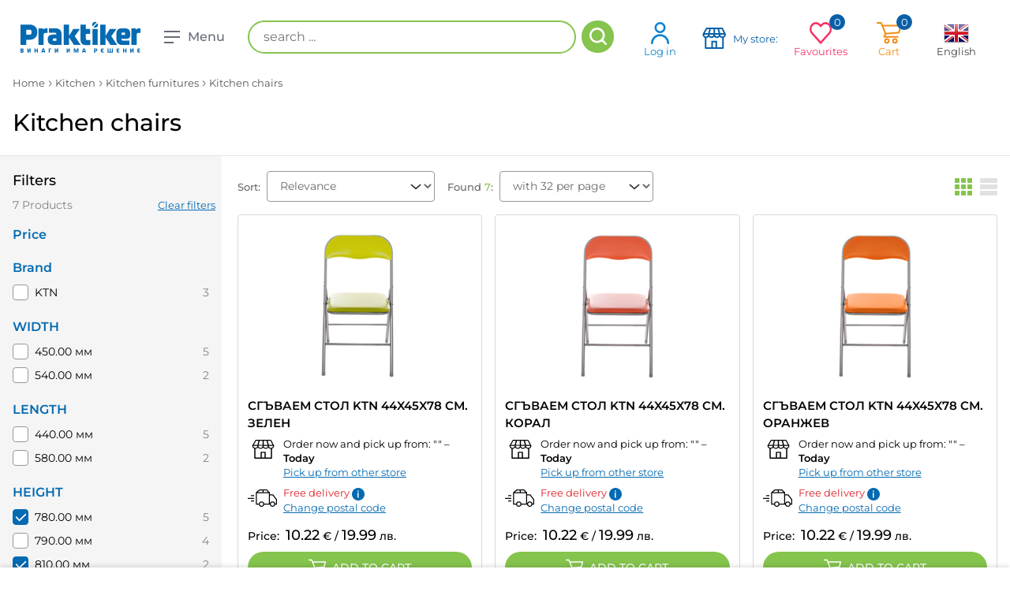

--- FILE ---
content_type: text/html; charset=utf-8
request_url: https://praktiker.bg/en/Kuhnya/Kuhnenski-mebeli/Trapezni-stolove/c/P13031303?query=:price-asc:allCategories:P13031303:HEIGHT-MM:780.00%2B%25D0%25BC%25D0%25BC:HEIGHT-MM:810.00%2B%25D0%25BC%25D0%25BC&currentPage=0
body_size: 38348
content:
<!DOCTYPE html><html lang="en" dir="ltr"><head><link rel="preconnect" href="https://api.praktiker.bg">
    <script src="https://accounts.google.com/gsi/client" async="" defer=""></script>
    <script type="text/javascript" src="https://appleid.cdn-apple.com/appleauth/static/jsapi/appleid/1/en_US/appleid.auth.js"></script>
    <meta charset="utf-8">
    <title>Kitchen chairs  at attractive price - Praktiker</title>
    <base href="/">

    <link rel="preconnect" href="https://fonts.googleapis.com">
    <link rel="preconnect" href="https://fonts.gstatic.com" crossorigin="">

    <link rel="shortcut icon" type="image/x-icon" media="all" href="/assets/images/praktiker_favicon.ico">
    <link rel="icon" href="/assets/images/praktiker_favicon.ico" type="image/x-icon">

    <link rel="manifest" href="/manifest.webmanifest">
    <meta name="theme-color" content="#85c44d">
    <meta name="occ-backend-base-url" content="https://api.praktiker.bg">

    <!-- from old site start-->
    <meta name="author" content="Praktiker">
    <meta name="viewport" content="width=device-width, initial-scale=1.0, minimum-scale=1.0, maximum-scale=1.0, user-scalable=no, viewport-fit=cover">
    <meta name="apple-mobile-web-app-capable" content="yes">
    <meta name="format-detection" content="telephone=no">
    <meta name="SKYPE_TOOLBAR" content="SKYPE_TOOLBAR_PARSER_COMPATIBLE">
    <meta name="HandheldFriendly" content="True">
    <meta name="twitter:card" content="summary_large_image">
    <!-- from old site end-->
    <style>@font-face{font-family:'Montserrat';font-style:normal;font-weight:300;font-display:swap;src:url(https://fonts.gstatic.com/s/montserrat/v31/JTUSjIg1_i6t8kCHKm459WRhyzbi.woff2) format('woff2');unicode-range:U+0460-052F, U+1C80-1C8A, U+20B4, U+2DE0-2DFF, U+A640-A69F, U+FE2E-FE2F;}@font-face{font-family:'Montserrat';font-style:normal;font-weight:300;font-display:swap;src:url(https://fonts.gstatic.com/s/montserrat/v31/JTUSjIg1_i6t8kCHKm459W1hyzbi.woff2) format('woff2');unicode-range:U+0301, U+0400-045F, U+0490-0491, U+04B0-04B1, U+2116;}@font-face{font-family:'Montserrat';font-style:normal;font-weight:300;font-display:swap;src:url(https://fonts.gstatic.com/s/montserrat/v31/JTUSjIg1_i6t8kCHKm459WZhyzbi.woff2) format('woff2');unicode-range:U+0102-0103, U+0110-0111, U+0128-0129, U+0168-0169, U+01A0-01A1, U+01AF-01B0, U+0300-0301, U+0303-0304, U+0308-0309, U+0323, U+0329, U+1EA0-1EF9, U+20AB;}@font-face{font-family:'Montserrat';font-style:normal;font-weight:300;font-display:swap;src:url(https://fonts.gstatic.com/s/montserrat/v31/JTUSjIg1_i6t8kCHKm459Wdhyzbi.woff2) format('woff2');unicode-range:U+0100-02BA, U+02BD-02C5, U+02C7-02CC, U+02CE-02D7, U+02DD-02FF, U+0304, U+0308, U+0329, U+1D00-1DBF, U+1E00-1E9F, U+1EF2-1EFF, U+2020, U+20A0-20AB, U+20AD-20C0, U+2113, U+2C60-2C7F, U+A720-A7FF;}@font-face{font-family:'Montserrat';font-style:normal;font-weight:300;font-display:swap;src:url(https://fonts.gstatic.com/s/montserrat/v31/JTUSjIg1_i6t8kCHKm459Wlhyw.woff2) format('woff2');unicode-range:U+0000-00FF, U+0131, U+0152-0153, U+02BB-02BC, U+02C6, U+02DA, U+02DC, U+0304, U+0308, U+0329, U+2000-206F, U+20AC, U+2122, U+2191, U+2193, U+2212, U+2215, U+FEFF, U+FFFD;}@font-face{font-family:'Montserrat';font-style:normal;font-weight:400;font-display:swap;src:url(https://fonts.gstatic.com/s/montserrat/v31/JTUSjIg1_i6t8kCHKm459WRhyzbi.woff2) format('woff2');unicode-range:U+0460-052F, U+1C80-1C8A, U+20B4, U+2DE0-2DFF, U+A640-A69F, U+FE2E-FE2F;}@font-face{font-family:'Montserrat';font-style:normal;font-weight:400;font-display:swap;src:url(https://fonts.gstatic.com/s/montserrat/v31/JTUSjIg1_i6t8kCHKm459W1hyzbi.woff2) format('woff2');unicode-range:U+0301, U+0400-045F, U+0490-0491, U+04B0-04B1, U+2116;}@font-face{font-family:'Montserrat';font-style:normal;font-weight:400;font-display:swap;src:url(https://fonts.gstatic.com/s/montserrat/v31/JTUSjIg1_i6t8kCHKm459WZhyzbi.woff2) format('woff2');unicode-range:U+0102-0103, U+0110-0111, U+0128-0129, U+0168-0169, U+01A0-01A1, U+01AF-01B0, U+0300-0301, U+0303-0304, U+0308-0309, U+0323, U+0329, U+1EA0-1EF9, U+20AB;}@font-face{font-family:'Montserrat';font-style:normal;font-weight:400;font-display:swap;src:url(https://fonts.gstatic.com/s/montserrat/v31/JTUSjIg1_i6t8kCHKm459Wdhyzbi.woff2) format('woff2');unicode-range:U+0100-02BA, U+02BD-02C5, U+02C7-02CC, U+02CE-02D7, U+02DD-02FF, U+0304, U+0308, U+0329, U+1D00-1DBF, U+1E00-1E9F, U+1EF2-1EFF, U+2020, U+20A0-20AB, U+20AD-20C0, U+2113, U+2C60-2C7F, U+A720-A7FF;}@font-face{font-family:'Montserrat';font-style:normal;font-weight:400;font-display:swap;src:url(https://fonts.gstatic.com/s/montserrat/v31/JTUSjIg1_i6t8kCHKm459Wlhyw.woff2) format('woff2');unicode-range:U+0000-00FF, U+0131, U+0152-0153, U+02BB-02BC, U+02C6, U+02DA, U+02DC, U+0304, U+0308, U+0329, U+2000-206F, U+20AC, U+2122, U+2191, U+2193, U+2212, U+2215, U+FEFF, U+FFFD;}@font-face{font-family:'Montserrat';font-style:normal;font-weight:500;font-display:swap;src:url(https://fonts.gstatic.com/s/montserrat/v31/JTUSjIg1_i6t8kCHKm459WRhyzbi.woff2) format('woff2');unicode-range:U+0460-052F, U+1C80-1C8A, U+20B4, U+2DE0-2DFF, U+A640-A69F, U+FE2E-FE2F;}@font-face{font-family:'Montserrat';font-style:normal;font-weight:500;font-display:swap;src:url(https://fonts.gstatic.com/s/montserrat/v31/JTUSjIg1_i6t8kCHKm459W1hyzbi.woff2) format('woff2');unicode-range:U+0301, U+0400-045F, U+0490-0491, U+04B0-04B1, U+2116;}@font-face{font-family:'Montserrat';font-style:normal;font-weight:500;font-display:swap;src:url(https://fonts.gstatic.com/s/montserrat/v31/JTUSjIg1_i6t8kCHKm459WZhyzbi.woff2) format('woff2');unicode-range:U+0102-0103, U+0110-0111, U+0128-0129, U+0168-0169, U+01A0-01A1, U+01AF-01B0, U+0300-0301, U+0303-0304, U+0308-0309, U+0323, U+0329, U+1EA0-1EF9, U+20AB;}@font-face{font-family:'Montserrat';font-style:normal;font-weight:500;font-display:swap;src:url(https://fonts.gstatic.com/s/montserrat/v31/JTUSjIg1_i6t8kCHKm459Wdhyzbi.woff2) format('woff2');unicode-range:U+0100-02BA, U+02BD-02C5, U+02C7-02CC, U+02CE-02D7, U+02DD-02FF, U+0304, U+0308, U+0329, U+1D00-1DBF, U+1E00-1E9F, U+1EF2-1EFF, U+2020, U+20A0-20AB, U+20AD-20C0, U+2113, U+2C60-2C7F, U+A720-A7FF;}@font-face{font-family:'Montserrat';font-style:normal;font-weight:500;font-display:swap;src:url(https://fonts.gstatic.com/s/montserrat/v31/JTUSjIg1_i6t8kCHKm459Wlhyw.woff2) format('woff2');unicode-range:U+0000-00FF, U+0131, U+0152-0153, U+02BB-02BC, U+02C6, U+02DA, U+02DC, U+0304, U+0308, U+0329, U+2000-206F, U+20AC, U+2122, U+2191, U+2193, U+2212, U+2215, U+FEFF, U+FFFD;}@font-face{font-family:'Montserrat';font-style:normal;font-weight:600;font-display:swap;src:url(https://fonts.gstatic.com/s/montserrat/v31/JTUSjIg1_i6t8kCHKm459WRhyzbi.woff2) format('woff2');unicode-range:U+0460-052F, U+1C80-1C8A, U+20B4, U+2DE0-2DFF, U+A640-A69F, U+FE2E-FE2F;}@font-face{font-family:'Montserrat';font-style:normal;font-weight:600;font-display:swap;src:url(https://fonts.gstatic.com/s/montserrat/v31/JTUSjIg1_i6t8kCHKm459W1hyzbi.woff2) format('woff2');unicode-range:U+0301, U+0400-045F, U+0490-0491, U+04B0-04B1, U+2116;}@font-face{font-family:'Montserrat';font-style:normal;font-weight:600;font-display:swap;src:url(https://fonts.gstatic.com/s/montserrat/v31/JTUSjIg1_i6t8kCHKm459WZhyzbi.woff2) format('woff2');unicode-range:U+0102-0103, U+0110-0111, U+0128-0129, U+0168-0169, U+01A0-01A1, U+01AF-01B0, U+0300-0301, U+0303-0304, U+0308-0309, U+0323, U+0329, U+1EA0-1EF9, U+20AB;}@font-face{font-family:'Montserrat';font-style:normal;font-weight:600;font-display:swap;src:url(https://fonts.gstatic.com/s/montserrat/v31/JTUSjIg1_i6t8kCHKm459Wdhyzbi.woff2) format('woff2');unicode-range:U+0100-02BA, U+02BD-02C5, U+02C7-02CC, U+02CE-02D7, U+02DD-02FF, U+0304, U+0308, U+0329, U+1D00-1DBF, U+1E00-1E9F, U+1EF2-1EFF, U+2020, U+20A0-20AB, U+20AD-20C0, U+2113, U+2C60-2C7F, U+A720-A7FF;}@font-face{font-family:'Montserrat';font-style:normal;font-weight:600;font-display:swap;src:url(https://fonts.gstatic.com/s/montserrat/v31/JTUSjIg1_i6t8kCHKm459Wlhyw.woff2) format('woff2');unicode-range:U+0000-00FF, U+0131, U+0152-0153, U+02BB-02BC, U+02C6, U+02DA, U+02DC, U+0304, U+0308, U+0329, U+2000-206F, U+20AC, U+2122, U+2191, U+2193, U+2212, U+2215, U+FEFF, U+FFFD;}@font-face{font-family:'Montserrat';font-style:normal;font-weight:700;font-display:swap;src:url(https://fonts.gstatic.com/s/montserrat/v31/JTUSjIg1_i6t8kCHKm459WRhyzbi.woff2) format('woff2');unicode-range:U+0460-052F, U+1C80-1C8A, U+20B4, U+2DE0-2DFF, U+A640-A69F, U+FE2E-FE2F;}@font-face{font-family:'Montserrat';font-style:normal;font-weight:700;font-display:swap;src:url(https://fonts.gstatic.com/s/montserrat/v31/JTUSjIg1_i6t8kCHKm459W1hyzbi.woff2) format('woff2');unicode-range:U+0301, U+0400-045F, U+0490-0491, U+04B0-04B1, U+2116;}@font-face{font-family:'Montserrat';font-style:normal;font-weight:700;font-display:swap;src:url(https://fonts.gstatic.com/s/montserrat/v31/JTUSjIg1_i6t8kCHKm459WZhyzbi.woff2) format('woff2');unicode-range:U+0102-0103, U+0110-0111, U+0128-0129, U+0168-0169, U+01A0-01A1, U+01AF-01B0, U+0300-0301, U+0303-0304, U+0308-0309, U+0323, U+0329, U+1EA0-1EF9, U+20AB;}@font-face{font-family:'Montserrat';font-style:normal;font-weight:700;font-display:swap;src:url(https://fonts.gstatic.com/s/montserrat/v31/JTUSjIg1_i6t8kCHKm459Wdhyzbi.woff2) format('woff2');unicode-range:U+0100-02BA, U+02BD-02C5, U+02C7-02CC, U+02CE-02D7, U+02DD-02FF, U+0304, U+0308, U+0329, U+1D00-1DBF, U+1E00-1E9F, U+1EF2-1EFF, U+2020, U+20A0-20AB, U+20AD-20C0, U+2113, U+2C60-2C7F, U+A720-A7FF;}@font-face{font-family:'Montserrat';font-style:normal;font-weight:700;font-display:swap;src:url(https://fonts.gstatic.com/s/montserrat/v31/JTUSjIg1_i6t8kCHKm459Wlhyw.woff2) format('woff2');unicode-range:U+0000-00FF, U+0131, U+0152-0153, U+02BB-02BC, U+02C6, U+02DA, U+02DC, U+0304, U+0308, U+0329, U+2000-206F, U+20AC, U+2122, U+2191, U+2193, U+2212, U+2215, U+FEFF, U+FFFD;}</style>
  <link rel="stylesheet" href="styles-GISLAEBK.css"><style ng-app-id="ng">.orientative-label[_ngcontent-ng-c694817869]{white-space:normal;font-size:13px;padding-left:15px;padding-right:10px}</style><style ng-app-id="ng">.basket[_ngcontent-ng-c3220296975]   .total[_ngcontent-ng-c3220296975]{font-weight:500!important;font-size:14px}.basket[_ngcontent-ng-c3220296975]   .total[_ngcontent-ng-c3220296975]   .price[_ngcontent-ng-c3220296975]{vertical-align:baseline!important;font-weight:900!important}.basket[_ngcontent-ng-c3220296975]   .total[_ngcontent-ng-c3220296975]   .price[_ngcontent-ng-c3220296975]   sup[_ngcontent-ng-c3220296975]{font-weight:900!important}.basket[_ngcontent-ng-c3220296975]   .total[_ngcontent-ng-c3220296975]   .price[_ngcontent-ng-c3220296975]   .priceValue[_ngcontent-ng-c3220296975]{font-size:22px!important}</style><style ng-app-id="ng">.system-message[_ngcontent-ng-c4095904149]{animation-name:_ngcontent-ng-c4095904149_fadeIn;animation-duration:.3s;animation-fill-mode:both;display:none}.system-message[_ngcontent-ng-c4095904149]:last-child{display:flex}@keyframes _ngcontent-ng-c4095904149_fadeIn{0%{opacity:0}to{opacity:1}}</style><style ng-app-id="ng">[_nghost-ng-c1354312170]{display:block}</style><style ng-app-id="ng">[_nghost-ng-c1438086035]{position:relative;display:block}.compare-line__button[_ngcontent-ng-c1438086035]{opacity:0;visibility:hidden;height:56px;width:56px;min-width:inherit!important;padding:0;position:fixed;bottom:0;right:0;z-index:9050;background-color:#f1870a!important;border-radius:5px 5px 0 0!important;transition:all .25s ease!important}</style><meta name="description" content="Praktiker. The biggest choice of Kitchen chairs. There is always a solution online or in the store. Buy online and pick-up in store."><meta property="og:image" content="https://praktiker.bg/assets/images/praktiker-sharing-logo.jpg"><meta name="robots" content="NOINDEX, NOFOLLOW"><link rel="canonical" href="https://praktiker.bg/en/Kuhnya/Kuhnenski-mebeli/Trapezni-stolove/c/P13031303"><meta name="keywords" content="винаги има решение,инструменти и железария,строителство и санитария,баня и кухня,интериор и декорация,градина и свободно време,авто и вело,пробивни машини,винтоверти,шлайф машини,триони, циркуляри и рендета,водоструйки,заваряване, лепене и запояване,големи машини,специални инструменти,ръчни инструменти,съхранение и организиране,работно облекло,градински машини,градински ръчен инструмент,помпи,консумативи за електроинструменти,винтове, пирони, болтове и гайки,дюбели,други крепежи,профили и планки,въжета и вериги,обков,сейфове, метални кутии и катинари,стелажи,сухи строителни смеси,уплътнители и фуги,мазилки, грундове и лакове,изолационни материали,плоскости,профили и аксесоари за сухо строителство,материали за покриви,улуци,тръби и канали,павета,тротоарни плочи и бордюри,тухли и газобетонни блокчета,бетонобъркачки,строителни стълби,тавански и домакински стълби,строителни колички и кофи,инструменти, аксесоари за шпакловане,плочки и лайсни,санитарна керамика и аксесоари,вентилация,в и к,отоплителна инсталация,обезвлажнители,мрежи и огради,ламинат и елементи за монтаж,врати и обков,прозорци,стенни и таванни панели,дървен материал,електроматериали,бои и лакове,бояджийски инструменти и аксесоари,лепила и ленти,техническо осветление,материали за опаковане и съхранение,лепила за плочки, фуги, силикони и грундове,хидроизолация,бои и тапети за баня,мебели и огледала за баня ,смесители и душове,бойлери,душкабини,вани и корита,аксесоари за баня,отопление за баня,кухненски мивки,смесители за кухня,кухненски мебели,плотове за кухня и лайсни,домакински електроуреди,домашни потреби,килими,мокети, балатуми и изкуствена трева,изтривалки,мебели и обков,осветителни тела,електрически крушки,матраци,текстил за спалня,текстил за кухня,декорации,корнизи, щори и пердета,тапети и лепила,отопление и климатици,външни настилки,градински и парково осветление,батерии и фенери,барбекю,градински мебели,саксии, кашпи и цветарници,външни растения,стайни растения,семена, луковици и разсад,торове, почви и тревни смески,лейки и пулверизатори,напояване,защита от вредители,градински декоративни камъни,декоративни фигури,басейни, сенници и чадъри,играчки, люлки и пързалки,къмпинг,плажни артикули,велосипеди и аксесоари,винарство,авто гуми,акумулатори и аксесоари,сигурност и безопасност,чистачки,ел. принадлежности,масла и добавки,авто интериор,авто електроника,автокозметика и поддръжка,външно оборудване,ремаркета и допълнително оборудване,сезонни авто продукти"><meta property="fb:app_id" content="668549883254805"><meta property="og:site_name" content="Praktiker"><meta property="og:url" content="https://praktiker.bg/en/Kuhnya/Kuhnenski-mebeli/Trapezni-stolove/c/P13031303?query=:price-asc:allCategories:P13031303:HEIGHT-MM:780.00%2B%25D0%25BC%25D0%25BC:HEIGHT-MM:810.00%2B%25D0%25BC%25D0%25BC&amp;currentPage=0"><meta property="og:title" content="Kitchen chairs  at attractive price - Praktiker"><meta property="og:description" content="Praktiker. The biggest choice of Kitchen chairs. There is always a solution online or in the store. Buy online and pick-up in store."><meta name="twitter:site" content="Praktiker"><meta property="twitter:url" content="https://praktiker.bg/en/Kuhnya/Kuhnenski-mebeli/Trapezni-stolove/c/P13031303?query=:price-asc:allCategories:P13031303:HEIGHT-MM:780.00%2B%25D0%25BC%25D0%25BC:HEIGHT-MM:810.00%2B%25D0%25BC%25D0%25BC&amp;currentPage=0"><meta name="twitter:title" content="Kitchen chairs  at attractive price - Praktiker"><meta name="twitter:description" content="Praktiker. The biggest choice of Kitchen chairs. There is always a solution online or in the store. Buy online and pick-up in store."><meta name="twitter:image" content="https://praktiker.bg/assets/images/praktiker-sharing-logo.jpg"><meta property="og:type" content="website"><link rel="alternate" hreflang="bg" href="https://praktiker.bg/bg/Kuhnya/Kuhnenski-mebeli/Trapezni-stolove/c/P13031303?query=:price-asc:allCategories:P13031303:HEIGHT-MM:780.00%2B%25D0%25BC%25D0%25BC:HEIGHT-MM:810.00%2B%25D0%25BC%25D0%25BC&amp;currentPage=0"><link rel="alternate" hreflang="x-default" href="https://praktiker.bg/bg/Kuhnya/Kuhnenski-mebeli/Trapezni-stolove/c/P13031303?query=:price-asc:allCategories:P13031303:HEIGHT-MM:780.00%2B%25D0%25BC%25D0%25BC:HEIGHT-MM:810.00%2B%25D0%25BC%25D0%25BC&amp;currentPage=0"><link rel="alternate" hreflang="en" href="https://praktiker.bg/en/Kuhnya/Kuhnenski-mebeli/Trapezni-stolove/c/P13031303?query=:price-asc:allCategories:P13031303:HEIGHT-MM:780.00%2B%25D0%25BC%25D0%25BC:HEIGHT-MM:810.00%2B%25D0%25BC%25D0%25BC&amp;currentPage=0"><style ng-app-id="ng">[_nghost-ng-c4117051062]     te-loader path{fill:#fff}</style><style ng-app-id="ng">[_nghost-ng-c3753726337]{display:block;width:100%}</style><style ng-app-id="ng">.search-results-title[_ngcontent-ng-c1753676436]{margin-bottom:7px;font-size:26px;font-weight:300}.search-results-bottom[_ngcontent-ng-c1753676436]{position:relative;margin:118px auto 42px;padding-bottom:111px;font-size:18px;text-align:center}.search-results-bottom[_ngcontent-ng-c1753676436]   svg[_ngcontent-ng-c1753676436]{width:100px;height:100px;margin-top:10px;font-size:100px;fill:#e4e4e4}.highlight[_ngcontent-ng-c1753676436]{color:#85c44d}@media screen and (max-width: 640px){.page-header__title[_ngcontent-ng-c1753676436]{font-size:26px}}.products-grid[_ngcontent-ng-c1753676436], .products-list[_ngcontent-ng-c1753676436]{position:relative}[_nghost-ng-c1753676436]     te-loader{position:absolute;left:0;top:0;width:100%;height:100%;z-index:1005;-webkit-backdrop-filter:blur(3px);background-color:#ffffffe6;padding:200px 0;align-items:start}[_nghost-ng-c1753676436]     te-loader svg{position:sticky;top:calc(50vh - 25px)}.additional-loader[_ngcontent-ng-c1753676436]{position:relative!important}</style><style ng-app-id="ng">.main-footer__social[_ngcontent-ng-c4000121459]{display:flex;justify-content:space-between;align-items:center;width:100%;margin-top:25px;padding:0 16px}@media screen and (max-width: 1025px){.main-footer__social[_ngcontent-ng-c4000121459]{flex-flow:column wrap;gap:25px}}.main-footer__social-start[_ngcontent-ng-c4000121459], .main-footer__social-end[_ngcontent-ng-c4000121459]{display:flex;flex-flow:row wrap;justify-content:center;align-items:center;gap:20px}</style><style ng-app-id="ng">#search_result[_ngcontent-ng-c603542688]   li[_ngcontent-ng-c603542688]   h6[_ngcontent-ng-c603542688]{margin:0}</style><style ng-app-id="ng">[_nghost-ng-c3636503182]{position:fixed;bottom:0;left:0;right:0;z-index:99999}.wrapper[_ngcontent-ng-c3636503182]{display:flex;align-items:center;justify-content:space-between;padding:0 10px;max-width:1360px}.compare-item__button[_ngcontent-ng-c3636503182], .compare-line[_ngcontent-ng-c3636503182]   .button-clear[_ngcontent-ng-c3636503182]{min-width:inherit!important}@media screen and (max-width: 992px){.wrapper[_ngcontent-ng-c3636503182]{display:block}.compare-line__end[_ngcontent-ng-c3636503182]{width:100%}}</style><style ng-app-id="ng">[_nghost-ng-c3955809020]{display:block}</style><style ng-app-id="ng">.product-grid-box__top[_ngcontent-ng-c955522253]{display:flex;justify-content:center}.products-grid__item[_ngcontent-ng-c955522253]{height:100%}</style><style ng-app-id="ng">.in-favorites[_ngcontent-ng-c2732792155]{animation-name:_ngcontent-ng-c2732792155_pulse;animation-timing-function:ease-in-out;animation-duration:.3s}@keyframes _ngcontent-ng-c2732792155_pulse{0%{transform:scaleZ(1)}50%{transform:scale3d(1.4,1.4,1.4)}to{transform:scaleZ(1)}}</style><style ng-app-id="ng">.additional-unit[_ngcontent-ng-c3868457100]{display:inline-block;margin-left:5px;font-size:14px}</style><style ng-app-id="ng">.item-label.label-warranty[_ngcontent-ng-c2578460559]{margin:5px}.item-label.label-warranty[_ngcontent-ng-c2578460559]   .warranty-image[_ngcontent-ng-c2578460559]{width:70px}.item-label.label-warranty[_ngcontent-ng-c2578460559]   .warranty-text[_ngcontent-ng-c2578460559]{font-size:12px}</style></head>
  <body class="layout1 no-touchevents ProductGridPageTemplateBody">
    <app-root ng-version="19.2.15" class="cxFeat_headerLayoutForSmallerViewports cxFeat_a11yPdpGridArrangement cxFeat_a11yKeyboardFocusInSearchBox cxFeat_disableCxPageSlotMarginAnimation" ng-server-context="ssr"><cx-storefront class="site ProductGridPageTemplate stop-navigating" tabindex="-1"><cx-skip-link><div tabindex="-1" class=""><!----></div><!----></cx-skip-link><te-header-before></te-header-before><te-header _nghost-ng-c694817869="" class=""><header _ngcontent-ng-c694817869="" id="header" class=""><div _ngcontent-ng-c694817869="" class=""><div _ngcontent-ng-c694817869="" class="wrapper wrapper--top"><button _ngcontent-ng-c694817869="" type="button" class="button-pick-store js-pick__store"><p _ngcontent-ng-c694817869="">My store: </p></button><div _ngcontent-ng-c694817869="" class="find-store__dropdown"><div _ngcontent-ng-c694817869="" class="find-store__dropdown-inner"><div _ngcontent-ng-c694817869="" class="find-store__title">Selected store:</div><div _ngcontent-ng-c694817869="" class="find-store__text"></div><a _ngcontent-ng-c694817869="" class="button" href="/en/customer-prefered-store">Choose another store</a></div><div _ngcontent-ng-c694817869="" class="find-store__dropdown-overlay"></div></div></div><div _ngcontent-ng-c694817869="" class="wrapper"><div _ngcontent-ng-c694817869="" class="header-pdp__top-start"><div _ngcontent-ng-c694817869="" class="logo"><a _ngcontent-ng-c694817869="" routerlink="/" href="/en/"><img _ngcontent-ng-c694817869="" src="./assets/images/praktiker-logo.svg" alt="Praktiker" class="logo__desktop"><img _ngcontent-ng-c694817869="" src="./assets/images/praktiker-logo-mobile.svg" alt="Praktiker" class="logo__mobile"><span _ngcontent-ng-c694817869="" class="sr">Praktiker</span></a></div><div _ngcontent-ng-c694817869="" class="header-menu-button"><button _ngcontent-ng-c694817869="" class="toggle-main-menu"><div _ngcontent-ng-c694817869=""><span _ngcontent-ng-c694817869=""></span><span _ngcontent-ng-c694817869=""></span><span _ngcontent-ng-c694817869=""></span></div><strong _ngcontent-ng-c694817869="">Menu</strong></button></div><!----></div><div _ngcontent-ng-c694817869="" class="header-pdp__top-middle"><te-search-box class="site-search" _nghost-ng-c603542688=""><fieldset _ngcontent-ng-c603542688=""><ol _ngcontent-ng-c603542688="" class="clearfix"><li _ngcontent-ng-c603542688="" class="input"><label _ngcontent-ng-c603542688="" for="search" class="visuallyhidden">Search</label><input _ngcontent-ng-c603542688="" id="search" autocomplete="off" aria-describedby="initialDescription" aria-controls="results" name="searchInput" placeholder="search ..." aria-label="search ..." value="" class="ng-untouched ng-pristine ng-valid"></li><li _ngcontent-ng-c603542688="" class="button"><button _ngcontent-ng-c603542688=""><span _ngcontent-ng-c603542688="">Search</span></button></li></ol><div _ngcontent-ng-c603542688="" id="search_result" class="position-relative"><div _ngcontent-ng-c603542688="" id="ajax_search_results" class="ajax_search_results"><div _ngcontent-ng-c603542688="" id="quick_search_product_list"><ul _ngcontent-ng-c603542688=""><!----></ul></div></div></div><!----><!----></fieldset></te-search-box><!----><!----><!----><!----><!----><!----></div><div _ngcontent-ng-c694817869="" class="header-pdp__top-end"><te-header-links _ngcontent-ng-c694817869="" class="top-nav" _nghost-ng-c3220296975=""><ul _ngcontent-ng-c3220296975=""><li _ngcontent-ng-c3220296975="" class="search"><button _ngcontent-ng-c3220296975="" type="button" class="search__button js-toggle-search">Search</button></li><li _ngcontent-ng-c3220296975="" class="profile"><a _ngcontent-ng-c3220296975="" href="/en/login"><var _ngcontent-ng-c3220296975=""></var>Log in</a></li><!----><!----><li _ngcontent-ng-c3220296975="" class="stores find-store"><button _ngcontent-ng-c3220296975="" type="button" class="js-find__store"><var _ngcontent-ng-c3220296975=""></var><div _ngcontent-ng-c3220296975=""><p _ngcontent-ng-c3220296975="">My store:</p><p _ngcontent-ng-c3220296975=""></p></div></button><div _ngcontent-ng-c3220296975="" class="find-store__dropdown"><div _ngcontent-ng-c3220296975="" class="find-store__dropdown-inner"><div _ngcontent-ng-c3220296975="" class="find-store__title">Selected store:</div><div _ngcontent-ng-c3220296975="" class="find-store__text"></div><a _ngcontent-ng-c3220296975="" class="button button--sm" href="/en/customer-prefered-store">Choose another store</a></div><div _ngcontent-ng-c3220296975="" class="find-store__dropdown-overlay"></div></div></li><li _ngcontent-ng-c3220296975="" class="favorites"><span _ngcontent-ng-c3220296975=""><var _ngcontent-ng-c3220296975=""></var> Favourites <em _ngcontent-ng-c3220296975="">0<!----><!----></em></span><div _ngcontent-ng-c3220296975="" class="dropdown"><div _ngcontent-ng-c3220296975="" class="empty">Favourites list is empty</div><!----><!----></div></li><!----><li _ngcontent-ng-c3220296975="" class="basket"><span _ngcontent-ng-c3220296975=""><var _ngcontent-ng-c3220296975=""></var> Cart <em _ngcontent-ng-c3220296975="">0</em></span><div _ngcontent-ng-c3220296975="" class="dropdown"><div _ngcontent-ng-c3220296975="" class="empty">Your cart is empty.</div><!----><!----></div><!----><!----></li><!----><li _ngcontent-ng-c3220296975="" class="language"><span _ngcontent-ng-c3220296975=""><var _ngcontent-ng-c3220296975=""><img _ngcontent-ng-c3220296975="" src="../../../../assets/temp-files/lang-en.png" alt="EN"></var> English </span><div _ngcontent-ng-c3220296975="" class="dropdown"><ul _ngcontent-ng-c3220296975=""><li _ngcontent-ng-c3220296975=""><a _ngcontent-ng-c3220296975="" href="/bg/Kuhnya/Kuhnenski-mebeli/Trapezni-stolove/c/P13031303?query=:price-asc:allCategories:P13031303:HEIGHT-MM:780.00%2B%25D0%25BC%25D0%25BC:HEIGHT-MM:810.00%2B%25D0%25BC%25D0%25BC&amp;currentPage=0"><img _ngcontent-ng-c3220296975="" src="../../../../assets/temp-files/lang-bg.png" alt="BG"><p _ngcontent-ng-c3220296975="">Български</p></a></li><!----><!----></ul></div></li><!----></ul></te-header-links></div><te-navigation-bar _ngcontent-ng-c694817869="" class="main-menu" _nghost-ng-c4117051062=""><ul _ngcontent-ng-c4117051062="" class="main-menu-list"><li _ngcontent-ng-c4117051062="" class="item"><div _ngcontent-ng-c4117051062="" class="item-link-wrap"><a _ngcontent-ng-c4117051062="" routerlinkactive="router-link-active" href="/en/Instrumenti-i-zhelezariya/c/P1301"><i _ngcontent-ng-c4117051062="" class="i-tools"></i> Tools and hardware </a><button _ngcontent-ng-c4117051062="" type="button" class="js-open-dropdown"><span _ngcontent-ng-c4117051062="">+</span></button></div><div _ngcontent-ng-c4117051062="" class="dropdown"><div _ngcontent-ng-c4117051062="" class="table dropdown-table"><div _ngcontent-ng-c4117051062="" class="cell cell-items"><div _ngcontent-ng-c4117051062="" class="items-title"><strong _ngcontent-ng-c4117051062="">Tools and hardware</strong><button _ngcontent-ng-c4117051062="" type="button" class="js-close-dropdown"><span _ngcontent-ng-c4117051062="">-</span></button></div><ul _ngcontent-ng-c4117051062="" class="dropdown-list"><li _ngcontent-ng-c4117051062="" class="list-item"><a _ngcontent-ng-c4117051062="" href="/en/Instrumenti-i-zhelezariya/Akumulatorni-komplekti/c/P13012401">Rechargeable kits</a></li><!----><!----><li _ngcontent-ng-c4117051062="" class="list-item"><a _ngcontent-ng-c4117051062="" href="/en/Instrumenti-i-zhelezariya/Probivni-mashini/c/P130101">Drill machines</a></li><!----><!----><li _ngcontent-ng-c4117051062="" class="list-item"><a _ngcontent-ng-c4117051062="" href="/en/Instrumenti-i-zhelezariya/Vintovert/c/P130102">Electrical screwdrivers</a></li><!----><!----><li _ngcontent-ng-c4117051062="" class="list-item"><a _ngcontent-ng-c4117051062="" href="/en/Instrumenti-i-zhelezariya/Shlajf-mashini/c/P130103">Grinders</a></li><!----><!----><li _ngcontent-ng-c4117051062="" class="list-item"><a _ngcontent-ng-c4117051062="" href="/en/Instrumenti-i-zhelezariya/Trioni-i-cirkulyari/c/P130104">Jig saws and circular saws</a></li><!----><!----><li _ngcontent-ng-c4117051062="" class="list-item"><a _ngcontent-ng-c4117051062="" href="/en/Instrumenti-i-zhelezariya/Vodostrujki/c/P13010501">High pressure cleaner</a></li><!----><!----><li _ngcontent-ng-c4117051062="" class="list-item"><a _ngcontent-ng-c4117051062="" href="/en/Instrumenti-i-zhelezariya/Zavaryavane-i-zapoyavane/c/P130106">Welding and soldering</a></li><!----><!----><li _ngcontent-ng-c4117051062="" class="list-item"><a _ngcontent-ng-c4117051062="" href="/en/Instrumenti-i-zhelezariya/Golemi-mashini/c/P130107">Stationary machines</a></li><!----><!----><li _ngcontent-ng-c4117051062="" class="list-item"><a _ngcontent-ng-c4117051062="" href="/en/Instrumenti-i-zhelezariya/Specialni-instrumenti/c/P130108">Special electric tools</a></li><!----><!----><li _ngcontent-ng-c4117051062="" class="list-item"><a _ngcontent-ng-c4117051062="" href="/en/Instrumenti-i-zhelezariya/Rachni-instrumenti/c/P130109">Hand tools</a></li><!----><!----><li _ngcontent-ng-c4117051062="" class="list-item"><a _ngcontent-ng-c4117051062="" href="/en/Instrumenti-i-zhelezariya/Mobilni-telefoni/c/P13012501">Mobile phones</a></li><!----><!----><li _ngcontent-ng-c4117051062="" class="list-item"><a _ngcontent-ng-c4117051062="" href="/en/Instrumenti-i-zhelezariya/Prahosmukachki-za-suho-i-mokro/c/P13012601">Wet and dry vacuumcleaners</a></li><!----><!----><li _ngcontent-ng-c4117051062="" class="list-item"><a _ngcontent-ng-c4117051062="" href="/en/Instrumenti-i-zhelezariya/Sahranenie-i-organizirane/c/P130110">Storage and transportation</a></li><!----><!----><li _ngcontent-ng-c4117051062="" class="list-item"><a _ngcontent-ng-c4117051062="" href="/en/Instrumenti-i-zhelezariya/Gradinski-mashini/c/P130112">Garden machines</a></li><!----><!----><li _ngcontent-ng-c4117051062="" class="list-item"><a _ngcontent-ng-c4117051062="" href="/en/Instrumenti-i-zhelezariya/Gradinski-rachen-instrument/c/P130113">Garden hand tools</a></li><!----><!----><li _ngcontent-ng-c4117051062="" class="list-item"><a _ngcontent-ng-c4117051062="" href="/en/Instrumenti-i-zhelezariya/Pompi/c/P130114">Pumps</a></li><!----><!----><li _ngcontent-ng-c4117051062="" class="list-item"><a _ngcontent-ng-c4117051062="" href="/en/Instrumenti-i-zhelezariya/Rabotno-obleklo/c/P130111">Workwear</a></li><!----><!----><li _ngcontent-ng-c4117051062="" class="list-item"><a _ngcontent-ng-c4117051062="" href="/en/Instrumenti-i-zhelezariya/Konsumativi-za-elektroinstrumenti/c/P130115">Accessories for electric tools</a></li><!----><!----><li _ngcontent-ng-c4117051062="" class="list-item"><a _ngcontent-ng-c4117051062="" href="/en/Instrumenti-i-zhelezariya/Vintove-i-boltovi-saedineniya/c/P130116">Screws and bolt joints</a></li><!----><!----><li _ngcontent-ng-c4117051062="" class="list-item"><a _ngcontent-ng-c4117051062="" href="/en/Instrumenti-i-zhelezariya/Dyubeli/c/P130117">Dowel</a></li><!----><!----><li _ngcontent-ng-c4117051062="" class="list-item"><a _ngcontent-ng-c4117051062="" href="/en/Instrumenti-i-zhelezariya/Stelazhi/c/P130123">Shelves</a></li><!----><!----><li _ngcontent-ng-c4117051062="" class="list-item"><a _ngcontent-ng-c4117051062="" href="/en/Instrumenti-i-zhelezariya/Profili-i-planki/c/P130119">Profiles and brackets</a></li><!----><!----><li _ngcontent-ng-c4117051062="" class="list-item"><a _ngcontent-ng-c4117051062="" href="/en/Instrumenti-i-zhelezariya/Vazheta-i-verigi/c/P130120">Ropes and chains</a></li><!----><!----><li _ngcontent-ng-c4117051062="" class="list-item"><a _ngcontent-ng-c4117051062="" href="/en/Instrumenti-i-zhelezariya/Obkov/c/P130121">Furniture fittings</a></li><!----><!----><li _ngcontent-ng-c4117051062="" class="list-item"><a _ngcontent-ng-c4117051062="" href="/en/Instrumenti-i-zhelezariya/Sejfove-i-metalni-kutii/c/P130122">Safes and metal boxes</a></li><!----><!----><!----><!----><!----></ul></div><!----><!----><!----><!----><!----><!----><!----><!----><!----><!----><!----><!----><!----><!----><!----><!----><!----><!----><!----><!----><!----><!----><!----><!----><!----><!----><!----><!----><!----><!----><!----><!----><!----><!----><!----><!----><!----><!----><!----><!----><!----><!----><!----><!----><!----><!----><!----><!----><!----><!----><div _ngcontent-ng-c4117051062="" class="cell cell-banner"><div _ngcontent-ng-c4117051062="" class="banner-placeholder"><a _ngcontent-ng-c4117051062="" href="/en/p/222559"><cx-media _ngcontent-ng-c4117051062="" class="is-loading"><img loading="lazy" alt="PREMIUM" title="PREMIUM" src="https://api.praktiker.bg/medias/banner01-top12-small.jpg?context=[base64]" srcset="https://api.praktiker.bg/medias/banner01-top12-small.jpg?context=[base64]"><!----><!----><!----><!----><!----><!----><!----><!----></cx-media><!----></a></div><!----></div><!----><!----><!----></div></div><!----></li><!----><li _ngcontent-ng-c4117051062="" class="item"><div _ngcontent-ng-c4117051062="" class="item-link-wrap"><a _ngcontent-ng-c4117051062="" routerlinkactive="router-link-active" href="/en/Gradina/c/P1305"><i _ngcontent-ng-c4117051062="" class="i-garden"></i> Garden </a><button _ngcontent-ng-c4117051062="" type="button" class="js-open-dropdown"><span _ngcontent-ng-c4117051062="">+</span></button></div><div _ngcontent-ng-c4117051062="" class="dropdown"><div _ngcontent-ng-c4117051062="" class="table dropdown-table"><div _ngcontent-ng-c4117051062="" class="cell cell-items"><div _ngcontent-ng-c4117051062="" class="items-title"><strong _ngcontent-ng-c4117051062="">Garden</strong><button _ngcontent-ng-c4117051062="" type="button" class="js-close-dropdown"><span _ngcontent-ng-c4117051062="">-</span></button></div><ul _ngcontent-ng-c4117051062="" class="dropdown-list"><li _ngcontent-ng-c4117051062="" class="list-item"><a _ngcontent-ng-c4117051062="" href="/en/Gradina/Gradinski-mebeli/c/P130505">Garden furniture</a></li><!----><!----><li _ngcontent-ng-c4117051062="" class="list-item"><a _ngcontent-ng-c4117051062="" href="/en/Gradina/Barbekyu/c/P130504">BBQ</a></li><!----><!----><li _ngcontent-ng-c4117051062="" class="list-item"><a _ngcontent-ng-c4117051062="" href="/en/Gradina/Chadari--sennici-i-shatri/c/P130524">Umbrellas, sunshades and tents</a></li><!----><!----><li _ngcontent-ng-c4117051062="" class="list-item"><a _ngcontent-ng-c4117051062="" href="/en/Gradina/Basejni--plazhni-artikuli-i-oborudvane/c/P130516">Pools, beach items and equipment</a></li><!----><!----><li _ngcontent-ng-c4117051062="" class="list-item"><a _ngcontent-ng-c4117051062="" href="/en/Instrumenti-i-zhelezariya/Gradinski-mashini/c/P130112">Garden machines</a></li><!----><!----><li _ngcontent-ng-c4117051062="" class="list-item"><a _ngcontent-ng-c4117051062="" href="/en/Instrumenti-i-zhelezariya/Pompi/c/P130114">Pumps</a></li><!----><!----><li _ngcontent-ng-c4117051062="" class="list-item"><a _ngcontent-ng-c4117051062="" href="/en/Gradina/Napoyavane/c/P130512">Irrigation</a></li><!----><!----><li _ngcontent-ng-c4117051062="" class="list-item"><a _ngcontent-ng-c4117051062="" href="/en/Gradina/Mrezhi-i-ogradi/c/P130501">Net &amp; Fences</a></li><!----><!----><li _ngcontent-ng-c4117051062="" class="list-item"><a _ngcontent-ng-c4117051062="" href="/en/Gradina/Oranzherii-i-aksesoari-za-razsad/c/P130525">Greenhouses and seedling accessories</a></li><!----><!----><li _ngcontent-ng-c4117051062="" class="list-item"><a _ngcontent-ng-c4117051062="" href="/en/Gradina/Igrachki--lyulki-i-parzalki/c/P130517">Toys, swings &amp; slides</a></li><!----><!----><li _ngcontent-ng-c4117051062="" class="list-item"><a _ngcontent-ng-c4117051062="" href="/en/Gradina/Kamping/c/P130518">Camping</a></li><!----><!----><li _ngcontent-ng-c4117051062="" class="list-item"><a _ngcontent-ng-c4117051062="" href="/en/Gradina/Vanshni-nastilki/c/P130502">Outdoor surfaces</a></li><!----><!----><li _ngcontent-ng-c4117051062="" class="list-item"><a _ngcontent-ng-c4117051062="" href="/en/Gradina/Gradinsko-i-parkovo-osvetlenie/c/P130503">Outdoor lights</a></li><!----><!----><li _ngcontent-ng-c4117051062="" class="list-item"><a _ngcontent-ng-c4117051062="" href="/en/Instrumenti-i-zhelezariya/Gradinski-rachen-instrument/c/P130113">Garden hand tools</a></li><!----><!----><li _ngcontent-ng-c4117051062="" class="list-item"><a _ngcontent-ng-c4117051062="" href="/en/Gradina/Vanshni-rasteniya/c/P130507">Outdoor plants</a></li><!----><!----><li _ngcontent-ng-c4117051062="" class="list-item"><a _ngcontent-ng-c4117051062="" href="/en/Gradina/Stajni-rasteniya/c/P130508">Indoor plants</a></li><!----><!----><li _ngcontent-ng-c4117051062="" class="list-item"><a _ngcontent-ng-c4117051062="" href="/en/Gradina/Semena--lukovici-i-razsad/c/P130509">Seeds, bulbs &amp;seedlings</a></li><!----><!----><li _ngcontent-ng-c4117051062="" class="list-item"><a _ngcontent-ng-c4117051062="" href="/en/Gradina/Torove--pochvi-i-trevni-smeski/c/P130510">Fertilizers, soils and grass seeds</a></li><!----><!----><li _ngcontent-ng-c4117051062="" class="list-item"><a _ngcontent-ng-c4117051062="" href="/en/Gradina/Saksii--kashpi-i-cvetarnici/c/P130506">Flower pots and stands</a></li><!----><!----><li _ngcontent-ng-c4117051062="" class="list-item"><a _ngcontent-ng-c4117051062="" href="/en/Gradina/Lejki-i-pulverizatori/c/P130511">Water cans and sprayers</a></li><!----><!----><li _ngcontent-ng-c4117051062="" class="list-item"><a _ngcontent-ng-c4117051062="" href="/en/Gradina/Kamping/KUFARI-I-PATNI-ChANTI/c/P13051813">Suitcases and travel bags</a></li><!----><!----><li _ngcontent-ng-c4117051062="" class="list-item"><a _ngcontent-ng-c4117051062="" href="/en/Gradina/Zashtita-ot-vrediteli/c/P130513">Pest protection</a></li><!----><!----><li _ngcontent-ng-c4117051062="" class="list-item"><a _ngcontent-ng-c4117051062="" href="/en/Gradina/Vinarstvo/c/P130521">Winemaking</a></li><!----><!----><li _ngcontent-ng-c4117051062="" class="list-item"><a _ngcontent-ng-c4117051062="" href="/en/Gradina/Dekorativni-figuri/c/P13051501">Decorative figures</a></li><!----><!----><li _ngcontent-ng-c4117051062="" class="list-item"><a _ngcontent-ng-c4117051062="" href="/en/Gradina/Karti-podarak/c/P13052301">Gift cards</a></li><!----><!----><li _ngcontent-ng-c4117051062="" class="list-item"><a _ngcontent-ng-c4117051062="" href="/en/Gradina/Velosipedi-i-aksesoari/c/P130520">Bikes and bike accessories</a></li><!----><!----><li _ngcontent-ng-c4117051062="" class="list-item"><a _ngcontent-ng-c4117051062="" href="/en/Gradina/Karti-podarak/c/P13052301">Books</a></li><!----><!----><!----><!----><!----></ul></div><!----><!----><!----><!----><!----><!----><!----><!----><!----><!----><!----><!----><!----><!----><!----><!----><!----><!----><!----><!----><!----><!----><!----><!----><!----><!----><!----><!----><!----><!----><!----><!----><!----><!----><!----><!----><!----><!----><!----><!----><!----><!----><!----><!----><!----><!----><!----><!----><!----><!----><!----><!----><!----><!----><div _ngcontent-ng-c4117051062="" class="cell cell-banner"><div _ngcontent-ng-c4117051062="" class="banner-placeholder"><a _ngcontent-ng-c4117051062="" href="/en/p/244380"><cx-media _ngcontent-ng-c4117051062="" class="is-loading"><img loading="lazy" alt="NETSU" title="NETSU" src="https://api.praktiker.bg/medias/banner02-top12-small.jpg?context=[base64]" srcset="https://api.praktiker.bg/medias/banner02-top12-small.jpg?context=[base64]"><!----><!----><!----><!----><!----><!----><!----><!----></cx-media><!----></a></div><!----></div><!----><!----><!----></div></div><!----></li><!----><li _ngcontent-ng-c4117051062="" class="item"><div _ngcontent-ng-c4117051062="" class="item-link-wrap"><a _ngcontent-ng-c4117051062="" routerlinkactive="router-link-active" href="/en/Kuhnya/c/P1311"><i _ngcontent-ng-c4117051062="" class="i-kitchen"></i> Kitchen </a><button _ngcontent-ng-c4117051062="" type="button" class="js-open-dropdown"><span _ngcontent-ng-c4117051062="">+</span></button></div><div _ngcontent-ng-c4117051062="" class="dropdown dropdown-one-column"><div _ngcontent-ng-c4117051062="" class="table dropdown-table"><div _ngcontent-ng-c4117051062="" class="cell cell-items"><div _ngcontent-ng-c4117051062="" class="items-title"><strong _ngcontent-ng-c4117051062="">Kitchen</strong><button _ngcontent-ng-c4117051062="" type="button" class="js-close-dropdown"><span _ngcontent-ng-c4117051062="">-</span></button></div><ul _ngcontent-ng-c4117051062="" class="dropdown-list"><li _ngcontent-ng-c4117051062="" class="list-item"><a _ngcontent-ng-c4117051062="" href="/en/Kuhnya/Kuhnenski-mebeli/c/P130313">Kitchen furnitures</a></li><!----><!----><li _ngcontent-ng-c4117051062="" class="list-item"><a _ngcontent-ng-c4117051062="" href="/en/Kuhnya/Kuhnenski-mivki/c/P130311">Kitchen sink</a></li><!----><!----><li _ngcontent-ng-c4117051062="" class="list-item"><a _ngcontent-ng-c4117051062="" href="/en/Kuhnya/Smesiteli-za-kuhnya/c/P13031201">Mixers for the kitchen</a></li><!----><!----><li _ngcontent-ng-c4117051062="" class="list-item"><a _ngcontent-ng-c4117051062="" href="/en/Kuhnya/Domashni-potrebi/c/P130316">Household</a></li><!----><!----><li _ngcontent-ng-c4117051062="" class="list-item"><a _ngcontent-ng-c4117051062="" href="/en/Mebeli-i-interior/Tekstil-za-kuhnya/c/P130409">Kitchen textile</a></li><!----><!----><li _ngcontent-ng-c4117051062="" class="list-item"><a _ngcontent-ng-c4117051062="" href="/en/Mebeli-i-interior/Domakinski-elektrouredi/c/P130315">Home appliances</a></li><!----><!----><li _ngcontent-ng-c4117051062="" class="list-item"><a _ngcontent-ng-c4117051062="" href="/en/Kuhnya/Kafe/c/P13031621">Coffee</a></li><!----><!----><li _ngcontent-ng-c4117051062="" class="list-item"><a _ngcontent-ng-c4117051062="" href="/en/Kuhnya/Plotove-za-kuhnya-i-lajstni/c/P130314">Worktops and profiles</a></li><!----><!----><!----><!----><!----></ul></div><!----><!----><!----><!----><!----><!----><!----><!----><!----><!----><!----><!----><!----><!----><!----><!----><div _ngcontent-ng-c4117051062="" class="cell cell-banner"><div _ngcontent-ng-c4117051062="" class="banner-placeholder"><a _ngcontent-ng-c4117051062="" href="/en/p/222278"><cx-media _ngcontent-ng-c4117051062="" class="is-loading"><img loading="lazy" alt="GROHE" title="GROHE" src="https://api.praktiker.bg/medias/banner03-top12-small.jpg?context=[base64]" srcset="https://api.praktiker.bg/medias/banner03-top12-small.jpg?context=[base64]"><!----><!----><!----><!----><!----><!----><!----><!----></cx-media><!----></a></div><!----></div><!----><!----><!----></div></div><!----></li><!----><li _ngcontent-ng-c4117051062="" class="item"><div _ngcontent-ng-c4117051062="" class="item-link-wrap"><a _ngcontent-ng-c4117051062="" routerlinkactive="router-link-active" href="/en/Banya/c/P1303"><i _ngcontent-ng-c4117051062="" class="i-bathroom"></i> Bathroom </a><button _ngcontent-ng-c4117051062="" type="button" class="js-open-dropdown"><span _ngcontent-ng-c4117051062="">+</span></button></div><div _ngcontent-ng-c4117051062="" class="dropdown dropdown-one-column"><div _ngcontent-ng-c4117051062="" class="table dropdown-table"><div _ngcontent-ng-c4117051062="" class="cell cell-items"><div _ngcontent-ng-c4117051062="" class="items-title"><strong _ngcontent-ng-c4117051062="">Bathroom</strong><button _ngcontent-ng-c4117051062="" type="button" class="js-close-dropdown"><span _ngcontent-ng-c4117051062="">-</span></button></div><ul _ngcontent-ng-c4117051062="" class="dropdown-list"><li _ngcontent-ng-c4117051062="" class="list-item"><a _ngcontent-ng-c4117051062="" href="/en/Banya/Mebeli-i-ogledala-za-banya/c/P130304">Bath furniture and mirror</a></li><!----><!----><li _ngcontent-ng-c4117051062="" class="list-item"><a _ngcontent-ng-c4117051062="" href="/en/Banya/Sanitarna-keramika-i-aksesoari/c/P130217">Sanitary ceramics and accessories</a></li><!----><!----><li _ngcontent-ng-c4117051062="" class="list-item"><a _ngcontent-ng-c4117051062="" href="/en/Banya/Smesiteli-i-dushove/c/P130305">Mixers and showers</a></li><!----><!----><li _ngcontent-ng-c4117051062="" class="list-item"><a _ngcontent-ng-c4117051062="" href="/en/Banya/Dushkabini-i-sauni/c/P130307">Shower cabin and saunas</a></li><!----><!----><li _ngcontent-ng-c4117051062="" class="list-item"><a _ngcontent-ng-c4117051062="" href="/en/Banya/Vani-i-aksesoari/c/P130308">Shower tubs and accessories</a></li><!----><!----><li _ngcontent-ng-c4117051062="" class="list-item"><a _ngcontent-ng-c4117051062="" href="/en/Banya/Aksesoari-za-banya/c/P130309">Bath accessories</a></li><!----><!----><li _ngcontent-ng-c4117051062="" class="list-item"><a _ngcontent-ng-c4117051062="" href="/en/Banya/Bojleri/c/P130306">Water heaters</a></li><!----><!----><li _ngcontent-ng-c4117051062="" class="list-item"><a _ngcontent-ng-c4117051062="" href="/en/Banya/Ventilatori-za-banya-i-aksesoari/c/P130218">Ventilation</a></li><!----><!----><li _ngcontent-ng-c4117051062="" class="list-item"><a _ngcontent-ng-c4117051062="" href="/en/Banya/Otoplenie-za-banya/c/P130310">Heating bathroom</a></li><!----><!----><li _ngcontent-ng-c4117051062="" class="list-item"><a _ngcontent-ng-c4117051062="" href="/en/Banya/Plochki-i-lajstni/c/P130216">Tiles and profiles</a></li><!----><!----><li _ngcontent-ng-c4117051062="" class="list-item"><a _ngcontent-ng-c4117051062="" href="/en/Banya/Lepila-za-plochki--fugi--silikoni-i-grundove/c/P130301">Tiles's adhesives, joints, selicones and</a></li><!----><!----><li _ngcontent-ng-c4117051062="" class="list-item"><a _ngcontent-ng-c4117051062="" href="/en/Stroitelni-materiali/Suhi-stroitelni-smesi/Hidroizolaciya-za-bani-i-terasi/c/P13030201">Waterproofing</a></li><!----><!----><li _ngcontent-ng-c4117051062="" class="list-item"><a _ngcontent-ng-c4117051062="" href="/en/Stroitelni-materiali/Vik/c/P130219">Water and sanitation</a></li><!----><!----><li _ngcontent-ng-c4117051062="" class="list-item"><a _ngcontent-ng-c4117051062="" href="/en/Banya/Boi-i-tapeti-za-banya/c/P130303">Bathroom paints and wallpapers</a></li><!----><!----><!----><!----><!----></ul></div><!----><!----><!----><!----><!----><!----><!----><!----><!----><!----><!----><!----><!----><!----><!----><!----><!----><!----><!----><!----><!----><!----><!----><!----><!----><!----><!----><!----><div _ngcontent-ng-c4117051062="" class="cell cell-banner"><div _ngcontent-ng-c4117051062="" class="banner-placeholder"><a _ngcontent-ng-c4117051062="" href="/en/p/236033"><cx-media _ngcontent-ng-c4117051062="" class="is-loading"><img loading="lazy" alt="FAYANS" title="FAYANS" src="https://api.praktiker.bg/medias/banner04-top12-small.jpg?context=[base64]" srcset="https://api.praktiker.bg/medias/banner04-top12-small.jpg?context=[base64]"><!----><!----><!----><!----><!----><!----><!----><!----></cx-media><!----></a></div><!----></div><!----><!----><!----></div></div><!----></li><!----><li _ngcontent-ng-c4117051062="" class="item"><div _ngcontent-ng-c4117051062="" class="item-link-wrap"><a _ngcontent-ng-c4117051062="" routerlinkactive="router-link-active" href="/en/Otoplenie--Ohlazhdane-i-Vik/c/P1312"><i _ngcontent-ng-c4117051062="" class="i-heating"></i> Heating, Cooling and WSS </a><button _ngcontent-ng-c4117051062="" type="button" class="js-open-dropdown"><span _ngcontent-ng-c4117051062="">+</span></button></div><div _ngcontent-ng-c4117051062="" class="dropdown"><div _ngcontent-ng-c4117051062="" class="table dropdown-table"><div _ngcontent-ng-c4117051062="" class="cell cell-items"><div _ngcontent-ng-c4117051062="" class="items-title"><strong _ngcontent-ng-c4117051062="">Heating, Cooling and WSS</strong><button _ngcontent-ng-c4117051062="" type="button" class="js-close-dropdown"><span _ngcontent-ng-c4117051062="">-</span></button></div><ul _ngcontent-ng-c4117051062="" class="dropdown-list"><li _ngcontent-ng-c4117051062="" class="list-item"><a _ngcontent-ng-c4117051062="" href="/en/Otoplenie--Ohlazhdane-i-Vik/Klimatici/c/P13041412">Air Conditioners</a></li><!----><!----><li _ngcontent-ng-c4117051062="" class="list-item"><a _ngcontent-ng-c4117051062="" href="/en/Otoplenie--Ohlazhdane-i-Vik/Ventilatori/c/P13031526">Fans</a></li><!----><!----><li _ngcontent-ng-c4117051062="" class="list-item"><a _ngcontent-ng-c4117051062="" href="/en/Otoplenie--Ohlazhdane-i-Vik/Ventilatorni-pechki/c/P13041401">Fan heaters</a></li><!----><!----><!----><!----><li _ngcontent-ng-c4117051062="" class="list-item"><a _ngcontent-ng-c4117051062="" href="/en/Otoplenie--Ohlazhdane-i-Vik/Konvektori/c/P13041403">Convectors</a></li><!----><!----><li _ngcontent-ng-c4117051062="" class="list-item"><a _ngcontent-ng-c4117051062="" href="/en/Otoplenie--Ohlazhdane-i-Vik/Elektricheski-radiatori/c/P13041402">Radiatiors</a></li><!----><!----><li _ngcontent-ng-c4117051062="" class="list-item"><a _ngcontent-ng-c4117051062="" href="/en/Otoplenie--Ohlazhdane-i-Vik/Kaloriferi/c/P13041415">Calorifier heater</a></li><!----><!----><li _ngcontent-ng-c4117051062="" class="list-item"><a _ngcontent-ng-c4117051062="" href="/en/Otoplenie/Elektricheski-otopliteli-za-banya/c/P13022006">Electric heaters for bathroom</a></li><!----><!----><li _ngcontent-ng-c4117051062="" class="list-item"><a _ngcontent-ng-c4117051062="" href="/en/Otoplenie--Ohlazhdane-i-Vik/Infracherveni-otopliteli/c/P13041406">Infrared heaters</a></li><!----><!----><li _ngcontent-ng-c4117051062="" class="list-item"><a _ngcontent-ng-c4117051062="" href="/en/Otoplenie--Ohlazhdane-i-Vik/Kvarcovi-i-lachisti-otopliteli/c/P13041405">Quartz &amp; radiant heaters</a></li><!----><!----><li _ngcontent-ng-c4117051062="" class="list-item"><a _ngcontent-ng-c4117051062="" href="/en/Otoplenie--Ohlazhdane-i-Vik/Gazovi-otopliteli/c/P13041407">Gas heaters</a></li><!----><!----><li _ngcontent-ng-c4117051062="" class="list-item"><a _ngcontent-ng-c4117051062="" href="/en/Otoplenie--Ohlazhdane-i-Vik/Kamini/c/P13041408">Fireplaces</a></li><!----><!----><li _ngcontent-ng-c4117051062="" class="list-item"><a _ngcontent-ng-c4117051062="" href="/en/Otoplenie--Ohlazhdane-i-Vik/Pechki/c/P13041409">Stoves</a></li><!----><!----><!----><!----><li _ngcontent-ng-c4117051062="" class="list-item"><a _ngcontent-ng-c4117051062="" href="/en/Otoplenie--Ohlazhdane-i-Vik/Goriva/c/P13041410">Fuels</a></li><!----><!----><li _ngcontent-ng-c4117051062="" class="list-item"><a _ngcontent-ng-c4117051062="" href="/en/Otoplenie--Ohlazhdane-i-Vik/Dopalnitelno-oborudvane/c/P13041411">Additional equipment</a></li><!----><!----><li _ngcontent-ng-c4117051062="" class="list-item"><a _ngcontent-ng-c4117051062="" href="/en/Otoplenie--Ohlazhdane-i-Vik/Otoplitelna-instalaciya/c/P130220">Heating instalation</a></li><!----><!----><li _ngcontent-ng-c4117051062="" class="list-item"><a _ngcontent-ng-c4117051062="" href="/en/Stroitelni-materiali/Vik/VIK-trabi-i-fitingi/c/P13021901">Pipes and fittings</a></li><!----><!----><li _ngcontent-ng-c4117051062="" class="list-item"><a _ngcontent-ng-c4117051062="" href="/en/Stroitelni-materiali/Vik/Vodomeri/c/P13021902">Water meter</a></li><!----><!----><li _ngcontent-ng-c4117051062="" class="list-item"><a _ngcontent-ng-c4117051062="" href="/en/Stroitelni-materiali/Vik/Gavkavi-vrazki/c/P13021903">Flexible hoses</a></li><!----><!----><li _ngcontent-ng-c4117051062="" class="list-item"><a _ngcontent-ng-c4117051062="" href="/en/Stroitelni-materiali/Vik/Uplatneniya/c/P13021904">Sealing</a></li><!----><!----><li _ngcontent-ng-c4117051062="" class="list-item"><a _ngcontent-ng-c4117051062="" href="/en/Banya/Sanitarna-keramika-i-aksesoari/Manshoni/c/P13021905">Muffes</a></li><!----><!----><li _ngcontent-ng-c4117051062="" class="list-item"><a _ngcontent-ng-c4117051062="" href="/en/Stroitelni-materiali/Vik/Podovi-sifoni-i-aksesoari/c/P13021906">Siphon and accessories</a></li><!----><!----><li _ngcontent-ng-c4117051062="" class="list-item"><a _ngcontent-ng-c4117051062="" href="/en/Banya/Sanitarna-keramika-i-aksesoari/Sifoni-i-fitingi-za-umivalnik/c/P13021907">Siphon and fittings</a></li><!----><!----><li _ngcontent-ng-c4117051062="" class="list-item"><a _ngcontent-ng-c4117051062="" href="/en/Stroitelni-materiali/Vik/Filtri-za-voda/c/P13021909">Water filters</a></li><!----><!----><!----><!----><!----></ul></div><!----><!----><!----><!----><!----><!----><!----><!----><!----><!----><!----><!----><!----><!----><!----><!----><!----><!----><!----><!----><!----><!----><!----><!----><!----><!----><!----><!----><!----><!----><!----><!----><!----><!----><!----><!----><!----><!----><!----><!----><!----><!----><!----><!----><!----><!----><!----><!----><!----><!----><div _ngcontent-ng-c4117051062="" class="cell cell-banner"><div _ngcontent-ng-c4117051062="" class="banner-placeholder"><a _ngcontent-ng-c4117051062="" href="/en/p/653807"><cx-media _ngcontent-ng-c4117051062="" class="is-loading"><img loading="lazy" alt="HAIER" title="HAIER" src="https://api.praktiker.bg/medias/banner05-top12-small.jpg?context=[base64]" srcset="https://api.praktiker.bg/medias/banner05-top12-small.jpg?context=[base64]"><!----><!----><!----><!----><!----><!----><!----><!----></cx-media><!----></a></div><!----></div><!----><!----><!----></div></div><!----></li><!----><li _ngcontent-ng-c4117051062="" class="item"><div _ngcontent-ng-c4117051062="" class="item-link-wrap"><a _ngcontent-ng-c4117051062="" routerlinkactive="router-link-active" href="/en/Podovi-i-stenni-pokritiya/c/P1313"><i _ngcontent-ng-c4117051062="" class="i-floor"></i> Tiling and flooring </a><button _ngcontent-ng-c4117051062="" type="button" class="js-open-dropdown"><span _ngcontent-ng-c4117051062="">+</span></button></div><div _ngcontent-ng-c4117051062="" class="dropdown dropdown-one-column"><div _ngcontent-ng-c4117051062="" class="table dropdown-table"><div _ngcontent-ng-c4117051062="" class="cell cell-items"><div _ngcontent-ng-c4117051062="" class="items-title"><strong _ngcontent-ng-c4117051062="">Tiling and flooring</strong><button _ngcontent-ng-c4117051062="" type="button" class="js-close-dropdown"><span _ngcontent-ng-c4117051062="">-</span></button></div><ul _ngcontent-ng-c4117051062="" class="dropdown-list"><li _ngcontent-ng-c4117051062="" class="list-item"><a _ngcontent-ng-c4117051062="" href="/en/Banya/Plochki-i-lajstni/c/P130216">Tiles and profiles</a></li><!----><!----><li _ngcontent-ng-c4117051062="" class="list-item"><a _ngcontent-ng-c4117051062="" href="/en/Podovi-i-stenni-pokritiya/Parket-i-elementi-za-montazh/c/P130222">Flooring and accessories</a></li><!----><!----><li _ngcontent-ng-c4117051062="" class="list-item"><a _ngcontent-ng-c4117051062="" href="/en/Podovi-i-stenni-pokritiya/Moketi--balatumi-i-izkustvena-treva/c/P130402">Wall to walls,linoleums and artificial grass</a></li><!----><!----><li _ngcontent-ng-c4117051062="" class="list-item"><a _ngcontent-ng-c4117051062="" href="/en/Mebeli-i-interior/Kilimi/c/P130401">Carpets</a></li><!----><!----><li _ngcontent-ng-c4117051062="" class="list-item"><a _ngcontent-ng-c4117051062="" href="/en/Gradina/Vanshni-nastilki/c/P130502">Outdoor surfaces</a></li><!----><!----><li _ngcontent-ng-c4117051062="" class="list-item"><a _ngcontent-ng-c4117051062="" href="/en/Podovi-i-stenni-pokritiya/Stenni-i-tavanni-paneli/c/P130225">Wall and ceiling panels</a></li><!----><!----><li _ngcontent-ng-c4117051062="" class="list-item"><a _ngcontent-ng-c4117051062="" href="/en/Mebeli-i-interior/Tapeti-i-fototapeti/c/P130412">Wallpapers &amp; adhesives</a></li><!----><!----><li _ngcontent-ng-c4117051062="" class="list-item"><a _ngcontent-ng-c4117051062="" href="/en/Boi-i-lakove/Boyadzhijski-instrumenti-i-aksesoari/c/P130413">Painting tools and accessories</a></li><!----><!----><li _ngcontent-ng-c4117051062="" class="list-item"><a _ngcontent-ng-c4117051062="" href="/en/Podovi-i-stenni-pokritiya/Lepila-i-lenti/c/P130229">Adhesives and tapes</a></li><!----><!----><!----><!----><!----></ul></div><!----><!----><!----><!----><!----><!----><!----><!----><!----><!----><!----><!----><!----><!----><!----><!----><!----><!----><div _ngcontent-ng-c4117051062="" class="cell cell-banner"><div _ngcontent-ng-c4117051062="" class="banner-placeholder"><a _ngcontent-ng-c4117051062="" href="/en/c/top12-small-tiling-and-flooring"><cx-media _ngcontent-ng-c4117051062="" class="is-loading"><img loading="lazy" alt="KAI" title="KAI" src="https://api.praktiker.bg/medias/banner06-top12-small.jpg?context=[base64]" srcset="https://api.praktiker.bg/medias/banner06-top12-small.jpg?context=[base64]"><!----><!----><!----><!----><!----><!----><!----><!----></cx-media><!----></a></div><!----></div><!----><!----><!----></div></div><!----></li><!----><li _ngcontent-ng-c4117051062="" class="item"><div _ngcontent-ng-c4117051062="" class="item-link-wrap"><a _ngcontent-ng-c4117051062="" routerlinkactive="router-link-active" href="/en/Osvetlenie/c/P1314"><i _ngcontent-ng-c4117051062="" class="i-lighting"></i> Lighting </a><button _ngcontent-ng-c4117051062="" type="button" class="js-open-dropdown"><span _ngcontent-ng-c4117051062="">+</span></button></div><div _ngcontent-ng-c4117051062="" class="dropdown dropdown-one-column"><div _ngcontent-ng-c4117051062="" class="table dropdown-table"><div _ngcontent-ng-c4117051062="" class="cell cell-items"><div _ngcontent-ng-c4117051062="" class="items-title"><strong _ngcontent-ng-c4117051062="">Lighting</strong><button _ngcontent-ng-c4117051062="" type="button" class="js-close-dropdown"><span _ngcontent-ng-c4117051062="">-</span></button></div><ul _ngcontent-ng-c4117051062="" class="dropdown-list"><li _ngcontent-ng-c4117051062="" class="list-item"><a _ngcontent-ng-c4117051062="" href="/en/Mebeli-i-interior/Vatreshno-osvetlenie/c/P130405">Indoor lighting</a></li><!----><!----><li _ngcontent-ng-c4117051062="" class="list-item"><a _ngcontent-ng-c4117051062="" href="/en/Osvetlenie/Vanshno-osvetlenie/c/P130230">Outdoor lighting</a></li><!----><!----><li _ngcontent-ng-c4117051062="" class="list-item"><a _ngcontent-ng-c4117051062="" href="/en/Osvetlenie/Elektricheski-krushki/c/P130406">Electric bulbs</a></li><!----><!----><!----><!----><li _ngcontent-ng-c4117051062="" class="list-item"><a _ngcontent-ng-c4117051062="" href="/en/Osvetlenie/Baterii-i-feneri/c/P130522">Batteries and Torches</a></li><!----><!----><!----><!----><!----></ul></div><!----><!----><!----><!----><!----><!----><!----><!----><!----><!----><div _ngcontent-ng-c4117051062="" class="cell cell-banner"><div _ngcontent-ng-c4117051062="" class="banner-placeholder"><a _ngcontent-ng-c4117051062="" href="/en/c/top12-small-lighting"><cx-media _ngcontent-ng-c4117051062="" class="is-loading"><img loading="lazy" alt="VIVALUX" title="VIVALUX" src="https://api.praktiker.bg/medias/banner07-top12-small.jpg?context=[base64]" srcset="https://api.praktiker.bg/medias/banner07-top12-small.jpg?context=[base64]"><!----><!----><!----><!----><!----><!----><!----><!----></cx-media><!----></a></div><!----></div><!----><!----><!----></div></div><!----></li><!----><li _ngcontent-ng-c4117051062="" class="item"><div _ngcontent-ng-c4117051062="" class="item-link-wrap"><a _ngcontent-ng-c4117051062="" routerlinkactive="router-link-active" href="/en/Elektromateriali/c/P1315"><i _ngcontent-ng-c4117051062="" class="i-electro"></i> Electrical materials </a><button _ngcontent-ng-c4117051062="" type="button" class="js-open-dropdown"><span _ngcontent-ng-c4117051062="">+</span></button></div><div _ngcontent-ng-c4117051062="" class="dropdown dropdown-one-column"><div _ngcontent-ng-c4117051062="" class="table dropdown-table"><div _ngcontent-ng-c4117051062="" class="cell cell-items"><div _ngcontent-ng-c4117051062="" class="items-title"><strong _ngcontent-ng-c4117051062="">Electrical materials</strong><button _ngcontent-ng-c4117051062="" type="button" class="js-close-dropdown"><span _ngcontent-ng-c4117051062="">-</span></button></div><ul _ngcontent-ng-c4117051062="" class="dropdown-list"><li _ngcontent-ng-c4117051062="" class="list-item"><a _ngcontent-ng-c4117051062="" href="/en/Elektromateriali/Solarni-sistemi/c/P131501">Solar systems</a></li><!----><!----><li _ngcontent-ng-c4117051062="" class="list-item"><a _ngcontent-ng-c4117051062="" href="/en/Stroitelni-materiali/Elektromateriali/Klyuchove-i-kontakti/c/P13022701">Switches and sockets</a></li><!----><!----><li _ngcontent-ng-c4117051062="" class="list-item"><a _ngcontent-ng-c4117051062="" href="/en/Stroitelni-materiali/Elektromateriali/Razkloniteli-i-adapteri/c/P13022706">Couplers and adapters</a></li><!----><!----><li _ngcontent-ng-c4117051062="" class="list-item"><a _ngcontent-ng-c4117051062="" href="/en/Stroitelni-materiali/Elektromateriali/Shtepseli-i-kuplungi/c/P13022707">Plugs and connectors</a></li><!----><!----><li _ngcontent-ng-c4117051062="" class="list-item"><a _ngcontent-ng-c4117051062="" href="/en/Stroitelni-materiali/Elektromateriali/Kabeli/c/P13022702">Cables</a></li><!----><!----><li _ngcontent-ng-c4117051062="" class="list-item"><a _ngcontent-ng-c4117051062="" href="/en/Stroitelni-materiali/Elektromateriali/El-aparatura/c/P13022703">Electrical materials</a></li><!----><!----><li _ngcontent-ng-c4117051062="" class="list-item"><a _ngcontent-ng-c4117051062="" href="/en/Stroitelni-materiali/Elektromateriali/Instalacionni-materiali/c/P13022704">Installation materials</a></li><!----><!----><li _ngcontent-ng-c4117051062="" class="list-item"><a _ngcontent-ng-c4117051062="" href="/en/Stroitelni-materiali/Elektromateriali/Domashni-sistemi-i-elementi/c/P13022705">Home systems</a></li><!----><!----><li _ngcontent-ng-c4117051062="" class="list-item"><a _ngcontent-ng-c4117051062="" href="/en/Stroitelni-materiali/Elektromateriali/Udalzhiteli-i-makari/c/P13022708">Extensions and reels</a></li><!----><!----><li _ngcontent-ng-c4117051062="" class="list-item"><a _ngcontent-ng-c4117051062="" href="/en/Osvetlenie/Smart-houm/c/P130415">Smart home</a></li><!----><!----><!----><!----><!----></ul></div><!----><!----><!----><!----><!----><!----><!----><!----><!----><!----><!----><!----><!----><!----><!----><!----><!----><!----><!----><!----><div _ngcontent-ng-c4117051062="" class="cell cell-banner"><div _ngcontent-ng-c4117051062="" class="banner-placeholder"><a _ngcontent-ng-c4117051062="" href="/en/c/top12-small-electrical-materials"><cx-media _ngcontent-ng-c4117051062="" class="is-loading"><img loading="lazy" alt="PREMIUM" title="PREMIUM" src="https://api.praktiker.bg/medias/banner08-top12-small.jpg?context=[base64]" srcset="https://api.praktiker.bg/medias/banner08-top12-small.jpg?context=[base64]"><!----><!----><!----><!----><!----><!----><!----><!----></cx-media><!----></a></div><!----></div><!----><!----><!----></div></div><!----></li><!----><li _ngcontent-ng-c4117051062="" class="item"><div _ngcontent-ng-c4117051062="" class="item-link-wrap"><a _ngcontent-ng-c4117051062="" routerlinkactive="router-link-active" href="/en/Stroitelni-materiali/c/P1302"><i _ngcontent-ng-c4117051062="" class="i-building"></i> Building materials </a><button _ngcontent-ng-c4117051062="" type="button" class="js-open-dropdown"><span _ngcontent-ng-c4117051062="">+</span></button></div><div _ngcontent-ng-c4117051062="" class="dropdown"><div _ngcontent-ng-c4117051062="" class="table dropdown-table"><div _ngcontent-ng-c4117051062="" class="cell cell-items"><div _ngcontent-ng-c4117051062="" class="items-title"><strong _ngcontent-ng-c4117051062="">Building materials</strong><button _ngcontent-ng-c4117051062="" type="button" class="js-close-dropdown"><span _ngcontent-ng-c4117051062="">-</span></button></div><ul _ngcontent-ng-c4117051062="" class="dropdown-list"><li _ngcontent-ng-c4117051062="" class="list-item"><a _ngcontent-ng-c4117051062="" href="/en/Stroitelni-materiali/Suhi-stroitelni-smesi/c/P130201">Dry mixes</a></li><!----><!----><li _ngcontent-ng-c4117051062="" class="list-item"><a _ngcontent-ng-c4117051062="" href="/en/Stroitelni-materiali/Uplatniteli-i-fugi/c/P130202">Seals and joints</a></li><!----><!----><li _ngcontent-ng-c4117051062="" class="list-item"><a _ngcontent-ng-c4117051062="" href="/en/Stroitelni-materiali/Mazilki--grundove-i-lakove/c/P130203">Plasters, primers and varnishes</a></li><!----><!----><li _ngcontent-ng-c4117051062="" class="list-item"><a _ngcontent-ng-c4117051062="" href="/en/Stroitelni-materiali/Hidroizolaciya/c/P130232">Waterproofing</a></li><!----><!----><li _ngcontent-ng-c4117051062="" class="list-item"><a _ngcontent-ng-c4117051062="" href="/en/Stroitelni-materiali/Izolacionni-materiali/c/P130204">Insulation materials</a></li><!----><!----><li _ngcontent-ng-c4117051062="" class="list-item"><a _ngcontent-ng-c4117051062="" href="/en/Stroitelni-materiali/Ploskosti/c/P130205">Panels</a></li><!----><!----><li _ngcontent-ng-c4117051062="" class="list-item"><a _ngcontent-ng-c4117051062="" href="/en/Stroitelni-materiali/Profili-i-aksesoari-za-suho-stroitelstvo/c/P130206">Profilies and accessories for dry construction</a></li><!----><!----><li _ngcontent-ng-c4117051062="" class="list-item"><a _ngcontent-ng-c4117051062="" href="/en/Stroitelni-materiali/Materiali-za-pokrivi/c/P130207">Roofing products</a></li><!----><!----><li _ngcontent-ng-c4117051062="" class="list-item"><a _ngcontent-ng-c4117051062="" href="/en/Stroitelni-materiali/Uluci-trabi-i-kanali/c/P130208">Gutters, pipes and channels</a></li><!----><!----><li _ngcontent-ng-c4117051062="" class="list-item"><a _ngcontent-ng-c4117051062="" href="/en/Instrumenti-i-zhelezariya/Golemi-mashini/Betonobarkachki/c/P13021101">Beton mixers</a></li><!----><!----><li _ngcontent-ng-c4117051062="" class="list-item"><a _ngcontent-ng-c4117051062="" href="/en/Stroitelni-materiali/Stroitelni-stalbi-i-skeleta/c/P13021201">Ladders and scaffoldings</a></li><!----><!----><li _ngcontent-ng-c4117051062="" class="list-item"><a _ngcontent-ng-c4117051062="" href="/en/Stroitelni-materiali/Stroitelni-kolichki-i-kofi/c/P130214">Wheelbarrows and buskets</a></li><!----><!----><li _ngcontent-ng-c4117051062="" class="list-item"><a _ngcontent-ng-c4117051062="" href="/en/Stroitelni-materiali/Mashini-za-ryazane-na-plochki/c/P13021502">Machines for cutting tiles</a></li><!----><!----><li _ngcontent-ng-c4117051062="" class="list-item"><a _ngcontent-ng-c4117051062="" href="/en/Stroitelni-materiali/Instrumenti--aksesoari-za-shpaklovane/c/P130215">Tools and accessoaries for plastering</a></li><!----><!----><li _ngcontent-ng-c4117051062="" class="list-item"><a _ngcontent-ng-c4117051062="" href="/en/Stroitelni-materiali/Darven-material/c/P130226">Wood material</a></li><!----><!----><li _ngcontent-ng-c4117051062="" class="list-item"><a _ngcontent-ng-c4117051062="" href="/en/Stroitelni-materiali/Vrati-i-obkov/c/P130223">Doors and hardware</a></li><!----><!----><li _ngcontent-ng-c4117051062="" class="list-item"><a _ngcontent-ng-c4117051062="" href="/en/Stroitelni-materiali/Prozorci/c/P130224">Windows</a></li><!----><!----><li _ngcontent-ng-c4117051062="" class="list-item"><a _ngcontent-ng-c4117051062="" href="/en/Stroitelni-materiali/Vik/c/P130219">Water and sanitation</a></li><!----><!----><!----><!----><!----><!----><!----></ul></div><!----><!----><!----><!----><!----><!----><!----><!----><!----><!----><!----><!----><!----><!----><!----><!----><!----><!----><!----><!----><!----><!----><!----><!----><!----><!----><!----><!----><!----><!----><!----><!----><!----><!----><!----><!----><!----><!----><div _ngcontent-ng-c4117051062="" class="cell cell-banner"><div _ngcontent-ng-c4117051062="" class="banner-placeholder"><a _ngcontent-ng-c4117051062="" href="/en/p/476278"><cx-media _ngcontent-ng-c4117051062="" class="is-loading"><img loading="lazy" alt="BAUMIT" title="BAUMIT" src="https://api.praktiker.bg/medias/banner09-top12-small.jpg?context=[base64]" srcset="https://api.praktiker.bg/medias/banner09-top12-small.jpg?context=[base64]"><!----><!----><!----><!----><!----><!----><!----><!----></cx-media><!----></a></div><!----></div><!----><!----><!----></div></div><!----></li><!----><li _ngcontent-ng-c4117051062="" class="item"><div _ngcontent-ng-c4117051062="" class="item-link-wrap"><a _ngcontent-ng-c4117051062="" routerlinkactive="router-link-active" href="/en/Boi-i-lakove/c/P1316"><i _ngcontent-ng-c4117051062="" class="i-paint"></i> Paints and lacquers </a><button _ngcontent-ng-c4117051062="" type="button" class="js-open-dropdown"><span _ngcontent-ng-c4117051062="">+</span></button></div><div _ngcontent-ng-c4117051062="" class="dropdown dropdown-one-column"><div _ngcontent-ng-c4117051062="" class="table dropdown-table"><div _ngcontent-ng-c4117051062="" class="cell cell-items"><div _ngcontent-ng-c4117051062="" class="items-title"><strong _ngcontent-ng-c4117051062="">Paints and lacquers</strong><button _ngcontent-ng-c4117051062="" type="button" class="js-close-dropdown"><span _ngcontent-ng-c4117051062="">-</span></button></div><ul _ngcontent-ng-c4117051062="" class="dropdown-list"><li _ngcontent-ng-c4117051062="" class="list-item"><a _ngcontent-ng-c4117051062="" href="/en/Boi-i-lakove/Interiorni-boi/c/P131601">Interior paints</a></li><!----><!----><li _ngcontent-ng-c4117051062="" class="list-item"><a _ngcontent-ng-c4117051062="" href="/en/Boi-i-lakove/Fasadni-boi-i-mazilki/c/P131602">Exterior paints and plasters</a></li><!----><!----><li _ngcontent-ng-c4117051062="" class="list-item"><a _ngcontent-ng-c4117051062="" href="/en/Boi-i-lakove/Lakove-i-impregnanti-za-darvo/c/P131603">Lacquers and wood impregnant</a></li><!----><!----><li _ngcontent-ng-c4117051062="" class="list-item"><a _ngcontent-ng-c4117051062="" href="/en/Boi-i-lakove/Boi-za-metal-i-darvo/c/P131604">Paints for metal and wood</a></li><!----><!----><li _ngcontent-ng-c4117051062="" class="list-item"><a _ngcontent-ng-c4117051062="" href="/en/Boi-i-lakove/Grundove-i-razrediteli/c/P131605">Primers and thinners</a></li><!----><!----><li _ngcontent-ng-c4117051062="" class="list-item"><a _ngcontent-ng-c4117051062="" href="/en/Boi-i-lakove/Boyadzhijski-instrumenti-i-aksesoari/c/P130413">Painting tools and accessories</a></li><!----><!----><li _ngcontent-ng-c4117051062="" class="list-item"><a _ngcontent-ng-c4117051062="" href="/en/Podovi-i-stenni-pokritiya/Lepila-i-lenti/c/P130229">Adhesives and tapes</a></li><!----><!----><!----><!----><!----></ul></div><!----><!----><!----><!----><!----><!----><!----><!----><!----><!----><!----><!----><!----><!----><div _ngcontent-ng-c4117051062="" class="cell cell-banner"><div _ngcontent-ng-c4117051062="" class="banner-placeholder"><a _ngcontent-ng-c4117051062="" href="/en/c/top12-small-paints-and-lacuqers"><cx-media _ngcontent-ng-c4117051062="" class="is-loading"><img loading="lazy" alt="JEGER" title="JEGER" src="https://api.praktiker.bg/medias/banner10-top12-small.jpg?context=[base64]" srcset="https://api.praktiker.bg/medias/banner10-top12-small.jpg?context=[base64]"><!----><!----><!----><!----><!----><!----><!----><!----></cx-media><!----></a></div><!----></div><!----><!----><!----></div></div><!----></li><!----><li _ngcontent-ng-c4117051062="" class="item"><div _ngcontent-ng-c4117051062="" class="item-link-wrap"><a _ngcontent-ng-c4117051062="" routerlinkactive="router-link-active" href="/en/Mebeli-i-interior/c/P1304"><i _ngcontent-ng-c4117051062="" class="i-interior"></i> Furniture and interior </a><button _ngcontent-ng-c4117051062="" type="button" class="js-open-dropdown"><span _ngcontent-ng-c4117051062="">+</span></button></div><div _ngcontent-ng-c4117051062="" class="dropdown dropdown-one-column"><div _ngcontent-ng-c4117051062="" class="table dropdown-table"><div _ngcontent-ng-c4117051062="" class="cell cell-items"><div _ngcontent-ng-c4117051062="" class="items-title"><strong _ngcontent-ng-c4117051062="">Furniture and interior</strong><button _ngcontent-ng-c4117051062="" type="button" class="js-close-dropdown"><span _ngcontent-ng-c4117051062="">-</span></button></div><ul _ngcontent-ng-c4117051062="" class="dropdown-list"><li _ngcontent-ng-c4117051062="" class="list-item"><a _ngcontent-ng-c4117051062="" href="/en/Mebeli-i-interior/Mebeli-i-obkov/c/P130404">Furniture and casings</a></li><!----><!----><li _ngcontent-ng-c4117051062="" class="list-item"><a _ngcontent-ng-c4117051062="" href="/en/Mebeli-i-interior/Kilimi/c/P130401">Carpets</a></li><!----><!----><li _ngcontent-ng-c4117051062="" class="list-item"><a _ngcontent-ng-c4117051062="" href="/en/Mebeli-i-interior/Matraci-i-aksesoari/c/P130407">Mattress and accessories</a></li><!----><!----><li _ngcontent-ng-c4117051062="" class="list-item"><a _ngcontent-ng-c4117051062="" href="/en/Mebeli-i-interior/Tekstil-za-spalnya/c/P130408">Bedroom textile</a></li><!----><!----><li _ngcontent-ng-c4117051062="" class="list-item"><a _ngcontent-ng-c4117051062="" href="/en/Mebeli-i-interior/Tekstil-za-kuhnya/c/P130409">Kitchen textile</a></li><!----><!----><li _ngcontent-ng-c4117051062="" class="list-item"><a _ngcontent-ng-c4117051062="" href="/en/Stroitelni-materiali/Vrati-i-obkov/c/P130223">Doors and hardware</a></li><!----><!----><li _ngcontent-ng-c4117051062="" class="list-item"><a _ngcontent-ng-c4117051062="" href="/en/Mebeli-i-interior/Iztrivalki/c/P13040301">Mats</a></li><!----><!----><li _ngcontent-ng-c4117051062="" class="list-item"><a _ngcontent-ng-c4117051062="" href="/en/Mebeli-i-interior/Tapeti-i-fototapeti/c/P130412">Wallpapers and photo wallpapers</a></li><!----><!----><li _ngcontent-ng-c4117051062="" class="list-item"><a _ngcontent-ng-c4117051062="" href="/en/Mebeli-i-interior/Kornizi--shtori-i-perdeta/c/P130411">Moldings, blinds and curtains</a></li><!----><!----><li _ngcontent-ng-c4117051062="" class="list-item"><a _ngcontent-ng-c4117051062="" href="/en/Mebeli-i-interior/Vatreshno-osvetlenie/c/P130405">Indoor lighting</a></li><!----><!----><li _ngcontent-ng-c4117051062="" class="list-item"><a _ngcontent-ng-c4117051062="" href="/en/Mebeli-i-interior/Dekoracii/c/P130410">Decorations</a></li><!----><!----><li _ngcontent-ng-c4117051062="" class="list-item"><a _ngcontent-ng-c4117051062="" href="/en/Mebeli-i-interior/Tavanski-i-domakinski-stalbi/c/P130213">Attic and household ladders</a></li><!----><!----><li _ngcontent-ng-c4117051062="" class="list-item"><a _ngcontent-ng-c4117051062="" href="/en/Instrumenti-i-zhelezariya/Stelazhi/c/P130123">Shelves</a></li><!----><!----><li _ngcontent-ng-c4117051062="" class="list-item"><a _ngcontent-ng-c4117051062="" href="/en/Mebeli-i-interior/Domakinski-elektrouredi/c/P130315">Home appliances</a></li><!----><!----><li _ngcontent-ng-c4117051062="" class="list-item"><a _ngcontent-ng-c4117051062="" href="/en/Instrumenti-i-zhelezariya/Obkov/c/P130121">Furniture fittings</a></li><!----><!----><!----><!----><!----></ul></div><!----><!----><!----><!----><!----><!----><!----><!----><!----><!----><!----><!----><!----><!----><!----><!----><!----><!----><!----><!----><!----><!----><!----><!----><!----><!----><!----><!----><!----><!----><div _ngcontent-ng-c4117051062="" class="cell cell-banner"><div _ngcontent-ng-c4117051062="" class="banner-placeholder"><a _ngcontent-ng-c4117051062="" href="/en/c/top12-small-furnitures-and-interior"><cx-media _ngcontent-ng-c4117051062="" class="is-loading"><img loading="lazy" alt="MODULATO" title="MODULATO" src="https://api.praktiker.bg/medias/banner11-top12-small.jpg?context=[base64]" srcset="https://api.praktiker.bg/medias/banner11-top12-small.jpg?context=[base64]"><!----><!----><!----><!----><!----><!----><!----><!----></cx-media><!----></a></div><!----></div><!----><!----><!----></div></div><!----></li><!----><li _ngcontent-ng-c4117051062="" class="item"><div _ngcontent-ng-c4117051062="" class="item-link-wrap"><a _ngcontent-ng-c4117051062="" routerlinkactive="router-link-active" href="/en/Avto-i-velo/c/P1306"><i _ngcontent-ng-c4117051062="" class="i-auto"></i> Car &amp; Bike Care </a><button _ngcontent-ng-c4117051062="" type="button" class="js-open-dropdown"><span _ngcontent-ng-c4117051062="">+</span></button></div><div _ngcontent-ng-c4117051062="" class="dropdown dropdown-one-column"><div _ngcontent-ng-c4117051062="" class="table dropdown-table"><div _ngcontent-ng-c4117051062="" class="cell cell-items"><div _ngcontent-ng-c4117051062="" class="items-title"><strong _ngcontent-ng-c4117051062="">Car &amp; Bike Care</strong><button _ngcontent-ng-c4117051062="" type="button" class="js-close-dropdown"><span _ngcontent-ng-c4117051062="">-</span></button></div><ul _ngcontent-ng-c4117051062="" class="dropdown-list"><li _ngcontent-ng-c4117051062="" class="list-item"><a _ngcontent-ng-c4117051062="" href="/en/Avto-i-velo/Zaryadni-stancii-za-avtomobili/c/P13061501">Car charging stations </a></li><!----><!----><li _ngcontent-ng-c4117051062="" class="list-item"><a _ngcontent-ng-c4117051062="" href="/en/Avto-i-velo/Avto-gumi/c/P130601">Tyres</a></li><!----><!----><li _ngcontent-ng-c4117051062="" class="list-item"><a _ngcontent-ng-c4117051062="" href="/en/Avto-i-velo/Akumulatori-i-aksesoari/c/P130602">Car batteries and accessories</a></li><!----><!----><li _ngcontent-ng-c4117051062="" class="list-item"><a _ngcontent-ng-c4117051062="" href="/en/Avto-i-velo/Sigurnost-i-bezopasnost/c/P130603">Safety and security</a></li><!----><!----><li _ngcontent-ng-c4117051062="" class="list-item"><a _ngcontent-ng-c4117051062="" href="/en/Avto-i-velo/Chistachki/c/P130604">Windscreen wipers</a></li><!----><!----><li _ngcontent-ng-c4117051062="" class="list-item"><a _ngcontent-ng-c4117051062="" href="/en/Avto-i-velo/El--prinadlezhnosti/c/P130605">Electrical accessories</a></li><!----><!----><li _ngcontent-ng-c4117051062="" class="list-item"><a _ngcontent-ng-c4117051062="" href="/en/Avto-i-velo/Masla-i-dobavki/c/P130606">Motor oils and additives</a></li><!----><!----><li _ngcontent-ng-c4117051062="" class="list-item"><a _ngcontent-ng-c4117051062="" href="/en/Avto-i-velo/Avto-interior/c/P130607">Car interior</a></li><!----><!----><li _ngcontent-ng-c4117051062="" class="list-item"><a _ngcontent-ng-c4117051062="" href="/en/Avto-i-velo/Avtokozmetika-i-poddrazhka/c/P130609">Car cosmetics and maintanance</a></li><!----><!----><li _ngcontent-ng-c4117051062="" class="list-item"><a _ngcontent-ng-c4117051062="" href="/en/Avto-i-velo/Vanshno-oborudvane/c/P130610">Exterior car equipment</a></li><!----><!----><li _ngcontent-ng-c4117051062="" class="list-item"><a _ngcontent-ng-c4117051062="" href="/en/Avto-i-velo/Sezonni-avto-produkti/c/P130612">Seasonal car products</a></li><!----><!----><li _ngcontent-ng-c4117051062="" class="list-item"><a _ngcontent-ng-c4117051062="" href="/en/Gradina/Velosipedi-i-aksesoari/c/P130520">Bikes and bike accessories</a></li><!----><!----><li _ngcontent-ng-c4117051062="" class="list-item"><a _ngcontent-ng-c4117051062="" href="/en/Instrumenti-i-zhelezariya/Stelazhi/c/P130123">Shelves</a></li><!----><!----><!----><!----><!----></ul></div><!----><!----><!----><!----><!----><!----><!----><!----><!----><!----><!----><!----><!----><!----><!----><!----><!----><!----><!----><!----><!----><!----><!----><!----><!----><!----><div _ngcontent-ng-c4117051062="" class="cell cell-banner"><div _ngcontent-ng-c4117051062="" class="banner-placeholder"><a _ngcontent-ng-c4117051062="" href="/en/p/477737"><cx-media _ngcontent-ng-c4117051062="" class="is-loading"><img loading="lazy" alt="CARE" title="CARE" src="https://api.praktiker.bg/medias/banner12-top12-small.jpg?context=[base64]" srcset="https://api.praktiker.bg/medias/banner12-top12-small.jpg?context=[base64]"><!----><!----><!----><!----><!----><!----><!----><!----></cx-media><!----></a></div><!----></div><!----><!----><!----></div></div><!----></li><!----><!----><!----><!----></ul></te-navigation-bar><!----><!----></div></div><!----><div _ngcontent-ng-c694817869="" class="menu-overlay"></div></header><!----><!----><!----><!----></te-header><te-header-after class="site-block mb-s"><div class="wrapper"><cx-page-slot position="InfoMessage" class="InfoMessage has-components"><te-paragraph class="old-design-wrapper"><div><style type="text/css">     app-orders .main-box>.custom-grid.pt-l ion-row ion-col:nth-child(3) {         display: none;     }      cx-page-slot.PraktikerSeoTextProductgridSlotPosition .category-seo__text .expand-description.is-inited .expand-description__inner {         min-height: 400px !important;     }      cx-page-slot.PraktikerSeoTextProductgridSlotPosition .category-seo__text .expand-description__button {         background-color: #0860a8 !important;     }      cx-page-slot.PraktikerSeoTextCategorySlotPosition .category-seo__text .expand-description__button {         background-color: #0860a8 !important;     }      /*Mobile app CSS*/     sx-extended-paragraph-modal .modal__close use,     sx-extended-paragraph-modal .round-box__icon use {         pointer-events: none;     }      /*END Mobile app CSS*/     te-no-interest-leasing .leasing-box img {         max-width: 170px !important;     }      /* Checkout fix for payment tax */     te-checkout-step1 .main-box__body .text--13 .text--medium {         position: relative;         color: #fff;         width: 100%;         min-width: 100%;         display: block;     }      te-checkout-step1 .main-box__body .text--13 .text--medium:after {         content: "Таксата за обработка на плащането при използване на наложен платеж е в размер на 1 € / 1.96 лв. (с ДДС).*";         display: block;         position: absolute;         left: 0;         top: 0;         color: var(--ion-color-danger);         opacity: 1;         white-space: normal;     }      te-checkout-step1 .main-box__body .text--13 .color-grey {         margin-top: 10px;     }      te-checkout-step2 .main-box__body .text--14 .text--medium {         position: relative;         color: #fff;         width: 100%;         min-width: 100%;         display: block;     }      te-checkout-step2 .main-box__body .text--14 .text--medium:after {         content: "Таксата за обработка на плащането при използване на наложен платеж е в размер на 1 € / 1.96 лв. (с ДДС).*";         display: block;         position: absolute;         left: 0;         top: 0;         color: var(--ion-color-danger);         opacity: 1;         white-space: normal;     }      te-checkout-step2 .main-box__body .text--14 .color-grey {         margin-top: 10px;     }      /* Checkout fix for payment tax end*/ </style></div><!----><!----></te-paragraph><!----><!----><!----><!----><!----><!----><!----></cx-page-slot><!----><div><te-breadcrumbs _nghost-ng-c1354312170=""><nav _ngcontent-ng-c1354312170="" aria-label="breadcrumbs" class="breadcrumbs"><ol _ngcontent-ng-c1354312170="" itemscope="" itemtype="https://schema.org/BreadcrumbList" class="breadcrumbs__list"><li _ngcontent-ng-c1354312170="" itemprop="itemListElement" itemscope="" itemtype="https://schema.org/ListItem" class="breadcrumbs__item"><a _ngcontent-ng-c1354312170="" itemprop="item" href="/en/"><span _ngcontent-ng-c1354312170="" itemprop="name">Home</span><!----></a><meta _ngcontent-ng-c1354312170="" itemprop="position" content="1"><!----></li><!----><li _ngcontent-ng-c1354312170="" itemprop="itemListElement" itemscope="" itemtype="https://schema.org/ListItem" class="breadcrumbs__item"><a _ngcontent-ng-c1354312170="" itemprop="item" href="/en/Kuhnya/c/P1311"><span _ngcontent-ng-c1354312170="" itemprop="name">Kitchen</span><!----></a><meta _ngcontent-ng-c1354312170="" itemprop="position" content="2"><!----></li><!----><li _ngcontent-ng-c1354312170="" itemprop="itemListElement" itemscope="" itemtype="https://schema.org/ListItem" class="breadcrumbs__item"><a _ngcontent-ng-c1354312170="" itemprop="item" href="/en/Kuhnya/Kuhnenski-mebeli/c/P130313"><span _ngcontent-ng-c1354312170="" itemprop="name">Kitchen furnitures</span><!----></a><meta _ngcontent-ng-c1354312170="" itemprop="position" content="3"><!----></li><!----><li _ngcontent-ng-c1354312170="" itemprop="itemListElement" itemscope="" itemtype="https://schema.org/ListItem" class="breadcrumbs__item"><a _ngcontent-ng-c1354312170="" itemprop="item" href="/en/Kuhnya/Kuhnenski-mebeli/Trapezni-stolove/c/P13031303"><span _ngcontent-ng-c1354312170="" itemprop="name">Kitchen chairs</span><!----></a><meta _ngcontent-ng-c1354312170="" itemprop="position" content="4"><!----></li><!----><!----></ol></nav><div _ngcontent-ng-c1354312170=""><script type="application/ld+json">{"@context":"https://schema.org/","@type":"BreadcrumbList","itemListElement":[{"@type":"ListItem","position":1,"name":"Home","item":"https://praktiker.bg/en/"},{"@type":"ListItem","position":2,"name":"Kitchen","item":"https://praktiker.bg/en/Kuhnya/c/P1311"},{"@type":"ListItem","position":3,"name":"Kitchen furnitures","item":"https://praktiker.bg/en/Kuhnya/Kuhnenski-mebeli/c/P130313"},{"@type":"ListItem","position":4,"name":"Kitchen chairs","item":"https://praktiker.bg/en/Kuhnya/Kuhnenski-mebeli/Trapezni-stolove/c/P13031303"}]}</script></div></te-breadcrumbs></div><!----><te-global-message _nghost-ng-c4095904149="" class=""><!----><!----><!----><!----><!----><!----><!----></te-global-message></div><!----><!----></te-header-after><!----><main cxskiplink="cx-main" tabindex="-1" class=""><router-outlet></router-outlet><cx-page-layout class="ProductGridPageTemplate"><te-category-delegator _nghost-ng-c3753726337=""><te-grid-page _ngcontent-ng-c3753726337="" _nghost-ng-c1753676436=""><!----><!----><section _ngcontent-ng-c1753676436="" class="site-block"><div _ngcontent-ng-c1753676436="" class="wrapper"><header _ngcontent-ng-c1753676436="" class="page-header"><h1 _ngcontent-ng-c1753676436="" class="page-header__title"> Kitchen chairs <!----><!----><!----><!----><!----><!----></h1></header><!----><!----><!----><div _ngcontent-ng-c1753676436="" class="products-layout"><aside _ngcontent-ng-c1753676436="" class="products-layout__aside"><div _ngcontent-ng-c1753676436="" class="product-filters form js-filters"><div _ngcontent-ng-c1753676436="" class="product-filters__top"><div _ngcontent-ng-c1753676436="" class="product-filters__title">Filters</div><button _ngcontent-ng-c1753676436="" type="button" class="product-filters__close js-close-filters"><svg _ngcontent-ng-c1753676436="" class="product-filters__close-icon"><use _ngcontent-ng-c1753676436="" xlink:href="/assets/images/symbol-defs.svg#icon-error"></use></svg><span _ngcontent-ng-c1753676436="" class="visuallyhidden">Close</span></button></div><div _ngcontent-ng-c1753676436="" class="product-filters__middle"><div _ngcontent-ng-c1753676436="" class="custom-row custom-row--ac custom-row--sb custom-row--nowrap mb-s"><div _ngcontent-ng-c1753676436="" class="column-auto"><div _ngcontent-ng-c1753676436="" class="font-14 font-grey"> 7 Products </div></div><div _ngcontent-ng-c1753676436="" class="column-auto align-right"><button _ngcontent-ng-c1753676436="" type="button" routerlink="./" class="underline-button" tabindex="0"> Clear filters </button><!----></div><!----></div><ul _ngcontent-ng-c1753676436="" class="filters form"><li _ngcontent-ng-c1753676436="" class="filters__item"><div _ngcontent-ng-c1753676436="" class="filters__header"><div _ngcontent-ng-c1753676436="" class="filters__header-cont"><h3 _ngcontent-ng-c1753676436="" class="filters__header-title">Price</h3></div></div><div _ngcontent-ng-c1753676436="" class="filters__body filters__body--static"><label _ngcontent-ng-c1753676436="" class="visuallyhidden">Price</label><!----><!----></div></li><!----><!----><!----><!----><!----><li _ngcontent-ng-c1753676436="" class="filters__item"><div _ngcontent-ng-c1753676436="" class="filters__header"><div _ngcontent-ng-c1753676436="" class="filters__header-cont"><h3 _ngcontent-ng-c1753676436="" class="filters__header-title">Brand</h3><button _ngcontent-ng-c1753676436="" type="button" data-id="1" class="filters__header-button js-filter-trigger"><svg _ngcontent-ng-c1753676436="" class="filters__header-button-icon"><use _ngcontent-ng-c1753676436="" xlink:href="/assets/images/symbol-defs.svg#icon-arrow-next"></use></svg><span _ngcontent-ng-c1753676436="" class="visuallyhidden">Options</span></button></div><div _ngcontent-ng-c1753676436="" class="filtered-tags filtered-tags--wrap"><!----><!----><!----><!----><!----></div><!----><!----><!----><!----><!----></div><div _ngcontent-ng-c1753676436="" data-id="1" class="filters__body js-filter-target"><div _ngcontent-ng-c1753676436="" class="filters__body-top"><button _ngcontent-ng-c1753676436="" type="button" data-id="1" class="filters__body-button js-trigger-back"><svg _ngcontent-ng-c1753676436="" class="filters__body-button-icon"><use _ngcontent-ng-c1753676436="" xlink:href="/assets/images/symbol-defs.svg#icon-arrow-back-2"></use></svg><span _ngcontent-ng-c1753676436="" class="visuallyhidden">Назад</span></button><h3 _ngcontent-ng-c1753676436="" class="filters__body-title">Brand</h3></div><div _ngcontent-ng-c1753676436="" class="filters__body-bottom"><div _ngcontent-ng-c1753676436="" class="filters__body-form"><div _ngcontent-ng-c1753676436="" class="form__group"><label _ngcontent-ng-c1753676436="" for="field_34095348958_1_1" class="visuallyhidden">I search...</label><input _ngcontent-ng-c1753676436="" type="search" name="field_34095348958_1_1" id="field_34095348958_1_1" class="form__control ng-untouched ng-pristine ng-valid" placeholder="I search..." value=""></div><!----></div><div _ngcontent-ng-c1753676436="" class="filter-options"><div _ngcontent-ng-c1753676436="" class="filter-options__item"><div _ngcontent-ng-c1753676436="" class="form__check-wrapper form__check-wrapper--alt"><div _ngcontent-ng-c1753676436="" class="form__check"><div _ngcontent-ng-c1753676436="" class="form__check-input"></div><a _ngcontent-ng-c1753676436="" routerlink="./" queryparamshandling="merge" class="form__check-label" href="/en/Kuhnya/Kuhnenski-mebeli/Trapezni-stolove/c/P13031303?query=:price-asc:allCategories:P13031303:HEIGHT-MM:780.00%2B%25D0%25BC%25D0%25BC:HEIGHT-MM:810.00%2B%25D0%25BC%25D0%25BC:brand:KTN&amp;currentPage=0" data-cx-focus="KTN">KTN</a></div><div _ngcontent-ng-c1753676436="" class="font-16 font-grey"> 3 </div></div></div><!----></div></div><!----></div></li><!----><!----><!----><!----><!----><!----><li _ngcontent-ng-c1753676436="" class="filters__item"><div _ngcontent-ng-c1753676436="" class="filters__header"><div _ngcontent-ng-c1753676436="" class="filters__header-cont"><h3 _ngcontent-ng-c1753676436="" class="filters__header-title">WIDTH</h3><button _ngcontent-ng-c1753676436="" type="button" data-id="1" class="filters__header-button js-filter-trigger"><svg _ngcontent-ng-c1753676436="" class="filters__header-button-icon"><use _ngcontent-ng-c1753676436="" xlink:href="/assets/images/symbol-defs.svg#icon-arrow-next"></use></svg><span _ngcontent-ng-c1753676436="" class="visuallyhidden">Options</span></button></div><div _ngcontent-ng-c1753676436="" class="filtered-tags filtered-tags--wrap"><!----><!----><!----><!----><!----></div><!----><!----><!----><!----><!----></div><div _ngcontent-ng-c1753676436="" data-id="1" class="filters__body js-filter-target"><div _ngcontent-ng-c1753676436="" class="filters__body-top"><button _ngcontent-ng-c1753676436="" type="button" data-id="1" class="filters__body-button js-trigger-back"><svg _ngcontent-ng-c1753676436="" class="filters__body-button-icon"><use _ngcontent-ng-c1753676436="" xlink:href="/assets/images/symbol-defs.svg#icon-arrow-back-2"></use></svg><span _ngcontent-ng-c1753676436="" class="visuallyhidden">Назад</span></button><h3 _ngcontent-ng-c1753676436="" class="filters__body-title">WIDTH</h3></div><div _ngcontent-ng-c1753676436="" class="filters__body-bottom"><div _ngcontent-ng-c1753676436="" class="filters__body-form"><div _ngcontent-ng-c1753676436="" class="form__group"><label _ngcontent-ng-c1753676436="" for="field_34095348958_1_1" class="visuallyhidden">I search...</label><input _ngcontent-ng-c1753676436="" type="search" name="field_34095348958_1_1" id="field_34095348958_1_1" class="form__control ng-untouched ng-pristine ng-valid" placeholder="I search..." value=""></div><!----></div><div _ngcontent-ng-c1753676436="" class="filter-options"><div _ngcontent-ng-c1753676436="" class="filter-options__item"><div _ngcontent-ng-c1753676436="" class="form__check-wrapper form__check-wrapper--alt"><div _ngcontent-ng-c1753676436="" class="form__check"><div _ngcontent-ng-c1753676436="" class="form__check-input"></div><a _ngcontent-ng-c1753676436="" routerlink="./" queryparamshandling="merge" class="form__check-label" href="/en/Kuhnya/Kuhnenski-mebeli/Trapezni-stolove/c/P13031303?query=:price-asc:allCategories:P13031303:HEIGHT-MM:780.00%2B%25D0%25BC%25D0%25BC:HEIGHT-MM:810.00%2B%25D0%25BC%25D0%25BC:WIDTH-MM:450.00%2B%25D0%25BC%25D0%25BC&amp;currentPage=0" data-cx-focus="450.00 мм">450.00 мм</a></div><div _ngcontent-ng-c1753676436="" class="font-16 font-grey"> 5 </div></div></div><div _ngcontent-ng-c1753676436="" class="filter-options__item"><div _ngcontent-ng-c1753676436="" class="form__check-wrapper form__check-wrapper--alt"><div _ngcontent-ng-c1753676436="" class="form__check"><div _ngcontent-ng-c1753676436="" class="form__check-input"></div><a _ngcontent-ng-c1753676436="" routerlink="./" queryparamshandling="merge" class="form__check-label" href="/en/Kuhnya/Kuhnenski-mebeli/Trapezni-stolove/c/P13031303?query=:price-asc:allCategories:P13031303:HEIGHT-MM:780.00%2B%25D0%25BC%25D0%25BC:HEIGHT-MM:810.00%2B%25D0%25BC%25D0%25BC:WIDTH-MM:540.00%2B%25D0%25BC%25D0%25BC&amp;currentPage=0" data-cx-focus="540.00 мм">540.00 мм</a></div><div _ngcontent-ng-c1753676436="" class="font-16 font-grey"> 2 </div></div></div><!----></div></div><!----></div></li><!----><!----><!----><!----><!----><!----><li _ngcontent-ng-c1753676436="" class="filters__item"><div _ngcontent-ng-c1753676436="" class="filters__header"><div _ngcontent-ng-c1753676436="" class="filters__header-cont"><h3 _ngcontent-ng-c1753676436="" class="filters__header-title">LENGTH</h3><button _ngcontent-ng-c1753676436="" type="button" data-id="1" class="filters__header-button js-filter-trigger"><svg _ngcontent-ng-c1753676436="" class="filters__header-button-icon"><use _ngcontent-ng-c1753676436="" xlink:href="/assets/images/symbol-defs.svg#icon-arrow-next"></use></svg><span _ngcontent-ng-c1753676436="" class="visuallyhidden">Options</span></button></div><div _ngcontent-ng-c1753676436="" class="filtered-tags filtered-tags--wrap"><!----><!----><!----><!----><!----></div><!----><!----><!----><!----><!----></div><div _ngcontent-ng-c1753676436="" data-id="1" class="filters__body js-filter-target"><div _ngcontent-ng-c1753676436="" class="filters__body-top"><button _ngcontent-ng-c1753676436="" type="button" data-id="1" class="filters__body-button js-trigger-back"><svg _ngcontent-ng-c1753676436="" class="filters__body-button-icon"><use _ngcontent-ng-c1753676436="" xlink:href="/assets/images/symbol-defs.svg#icon-arrow-back-2"></use></svg><span _ngcontent-ng-c1753676436="" class="visuallyhidden">Назад</span></button><h3 _ngcontent-ng-c1753676436="" class="filters__body-title">LENGTH</h3></div><div _ngcontent-ng-c1753676436="" class="filters__body-bottom"><div _ngcontent-ng-c1753676436="" class="filters__body-form"><div _ngcontent-ng-c1753676436="" class="form__group"><label _ngcontent-ng-c1753676436="" for="field_34095348958_1_1" class="visuallyhidden">I search...</label><input _ngcontent-ng-c1753676436="" type="search" name="field_34095348958_1_1" id="field_34095348958_1_1" class="form__control ng-untouched ng-pristine ng-valid" placeholder="I search..." value=""></div><!----></div><div _ngcontent-ng-c1753676436="" class="filter-options"><div _ngcontent-ng-c1753676436="" class="filter-options__item"><div _ngcontent-ng-c1753676436="" class="form__check-wrapper form__check-wrapper--alt"><div _ngcontent-ng-c1753676436="" class="form__check"><div _ngcontent-ng-c1753676436="" class="form__check-input"></div><a _ngcontent-ng-c1753676436="" routerlink="./" queryparamshandling="merge" class="form__check-label" href="/en/Kuhnya/Kuhnenski-mebeli/Trapezni-stolove/c/P13031303?query=:price-asc:allCategories:P13031303:HEIGHT-MM:780.00%2B%25D0%25BC%25D0%25BC:HEIGHT-MM:810.00%2B%25D0%25BC%25D0%25BC:LENGTH-MM:440.00%2B%25D0%25BC%25D0%25BC&amp;currentPage=0" data-cx-focus="440.00 мм">440.00 мм</a></div><div _ngcontent-ng-c1753676436="" class="font-16 font-grey"> 5 </div></div></div><div _ngcontent-ng-c1753676436="" class="filter-options__item"><div _ngcontent-ng-c1753676436="" class="form__check-wrapper form__check-wrapper--alt"><div _ngcontent-ng-c1753676436="" class="form__check"><div _ngcontent-ng-c1753676436="" class="form__check-input"></div><a _ngcontent-ng-c1753676436="" routerlink="./" queryparamshandling="merge" class="form__check-label" href="/en/Kuhnya/Kuhnenski-mebeli/Trapezni-stolove/c/P13031303?query=:price-asc:allCategories:P13031303:HEIGHT-MM:780.00%2B%25D0%25BC%25D0%25BC:HEIGHT-MM:810.00%2B%25D0%25BC%25D0%25BC:LENGTH-MM:580.00%2B%25D0%25BC%25D0%25BC&amp;currentPage=0" data-cx-focus="580.00 мм">580.00 мм</a></div><div _ngcontent-ng-c1753676436="" class="font-16 font-grey"> 2 </div></div></div><!----></div></div><!----></div></li><!----><!----><!----><!----><!----><!----><li _ngcontent-ng-c1753676436="" class="filters__item"><div _ngcontent-ng-c1753676436="" class="filters__header"><div _ngcontent-ng-c1753676436="" class="filters__header-cont"><h3 _ngcontent-ng-c1753676436="" class="filters__header-title">HEIGHT</h3><button _ngcontent-ng-c1753676436="" type="button" data-id="1" class="filters__header-button js-filter-trigger"><svg _ngcontent-ng-c1753676436="" class="filters__header-button-icon"><use _ngcontent-ng-c1753676436="" xlink:href="/assets/images/symbol-defs.svg#icon-arrow-next"></use></svg><span _ngcontent-ng-c1753676436="" class="visuallyhidden">Options</span></button></div><div _ngcontent-ng-c1753676436="" class="filtered-tags filtered-tags--wrap"><div _ngcontent-ng-c1753676436="" class="filtered-tags__item"><div _ngcontent-ng-c1753676436="" class="filter-tag"> 780.00 мм <button _ngcontent-ng-c1753676436="" type="button" routerlink="./" class="filter-tag__button" tabindex="0"><svg _ngcontent-ng-c1753676436="" class="filter-tag__button-icon"><use _ngcontent-ng-c1753676436="" xlink:href="/assets/images/symbol-defs.svg#icon-error"></use></svg><span _ngcontent-ng-c1753676436="" class="visuallyhidden">Remove</span></button></div></div><!----><!----><!----><!----><div _ngcontent-ng-c1753676436="" class="filtered-tags__item"><div _ngcontent-ng-c1753676436="" class="filter-tag"> 810.00 мм <button _ngcontent-ng-c1753676436="" type="button" routerlink="./" class="filter-tag__button" tabindex="0"><svg _ngcontent-ng-c1753676436="" class="filter-tag__button-icon"><use _ngcontent-ng-c1753676436="" xlink:href="/assets/images/symbol-defs.svg#icon-error"></use></svg><span _ngcontent-ng-c1753676436="" class="visuallyhidden">Remove</span></button></div></div><!----><!----><!----><!----><!----></div><div _ngcontent-ng-c1753676436="" class="align-right show-tablet-h"><button _ngcontent-ng-c1753676436="" type="button" class="underline-button"> Clear </button></div><!----><!----><!----><!----><!----></div><div _ngcontent-ng-c1753676436="" data-id="1" class="filters__body js-filter-target"><div _ngcontent-ng-c1753676436="" class="filters__body-top"><button _ngcontent-ng-c1753676436="" type="button" data-id="1" class="filters__body-button js-trigger-back"><svg _ngcontent-ng-c1753676436="" class="filters__body-button-icon"><use _ngcontent-ng-c1753676436="" xlink:href="/assets/images/symbol-defs.svg#icon-arrow-back-2"></use></svg><span _ngcontent-ng-c1753676436="" class="visuallyhidden">Назад</span></button><h3 _ngcontent-ng-c1753676436="" class="filters__body-title">HEIGHT</h3></div><div _ngcontent-ng-c1753676436="" class="filters__body-bottom"><div _ngcontent-ng-c1753676436="" class="filters__body-form"><div _ngcontent-ng-c1753676436="" class="form__group"><label _ngcontent-ng-c1753676436="" for="field_34095348958_1_1" class="visuallyhidden">I search...</label><input _ngcontent-ng-c1753676436="" type="search" name="field_34095348958_1_1" id="field_34095348958_1_1" class="form__control ng-untouched ng-pristine ng-valid" placeholder="I search..." value=""></div><!----></div><div _ngcontent-ng-c1753676436="" class="filter-options"><div _ngcontent-ng-c1753676436="" class="filter-options__item"><div _ngcontent-ng-c1753676436="" class="form__check-wrapper form__check-wrapper--alt"><div _ngcontent-ng-c1753676436="" class="form__check"><div _ngcontent-ng-c1753676436="" class="form__check-input checked"></div><a _ngcontent-ng-c1753676436="" routerlink="./" queryparamshandling="merge" class="form__check-label" href="/en/Kuhnya/Kuhnenski-mebeli/Trapezni-stolove/c/P13031303?query=:price-asc:allCategories:P13031303:HEIGHT-MM:810.00%2B%25D0%25BC%25D0%25BC&amp;currentPage=0" data-cx-focus="780.00 мм">780.00 мм</a></div><div _ngcontent-ng-c1753676436="" class="font-16 font-grey"> 5 </div></div></div><div _ngcontent-ng-c1753676436="" class="filter-options__item"><div _ngcontent-ng-c1753676436="" class="form__check-wrapper form__check-wrapper--alt"><div _ngcontent-ng-c1753676436="" class="form__check"><div _ngcontent-ng-c1753676436="" class="form__check-input"></div><a _ngcontent-ng-c1753676436="" routerlink="./" queryparamshandling="merge" class="form__check-label" href="/en/Kuhnya/Kuhnenski-mebeli/Trapezni-stolove/c/P13031303?query=:price-asc:allCategories:P13031303:HEIGHT-MM:780.00%2B%25D0%25BC%25D0%25BC:HEIGHT-MM:810.00%2B%25D0%25BC%25D0%25BC:HEIGHT-MM:790.00%2B%25D0%25BC%25D0%25BC&amp;currentPage=0" data-cx-focus="790.00 мм">790.00 мм</a></div><div _ngcontent-ng-c1753676436="" class="font-16 font-grey"> 4 </div></div></div><div _ngcontent-ng-c1753676436="" class="filter-options__item"><div _ngcontent-ng-c1753676436="" class="form__check-wrapper form__check-wrapper--alt"><div _ngcontent-ng-c1753676436="" class="form__check"><div _ngcontent-ng-c1753676436="" class="form__check-input checked"></div><a _ngcontent-ng-c1753676436="" routerlink="./" queryparamshandling="merge" class="form__check-label" href="/en/Kuhnya/Kuhnenski-mebeli/Trapezni-stolove/c/P13031303?query=:price-asc:allCategories:P13031303:HEIGHT-MM:780.00%2B%25D0%25BC%25D0%25BC&amp;currentPage=0" data-cx-focus="810.00 мм">810.00 мм</a></div><div _ngcontent-ng-c1753676436="" class="font-16 font-grey"> 2 </div></div></div><div _ngcontent-ng-c1753676436="" class="filter-options__item"><div _ngcontent-ng-c1753676436="" class="form__check-wrapper form__check-wrapper--alt"><div _ngcontent-ng-c1753676436="" class="form__check"><div _ngcontent-ng-c1753676436="" class="form__check-input"></div><a _ngcontent-ng-c1753676436="" routerlink="./" queryparamshandling="merge" class="form__check-label" href="/en/Kuhnya/Kuhnenski-mebeli/Trapezni-stolove/c/P13031303?query=:price-asc:allCategories:P13031303:HEIGHT-MM:780.00%2B%25D0%25BC%25D0%25BC:HEIGHT-MM:810.00%2B%25D0%25BC%25D0%25BC:HEIGHT-MM:820.00%2B%25D0%25BC%25D0%25BC&amp;currentPage=0" data-cx-focus="820.00 мм">820.00 мм</a></div><div _ngcontent-ng-c1753676436="" class="font-16 font-grey"> 3 </div></div></div><div _ngcontent-ng-c1753676436="" class="filter-options__item"><div _ngcontent-ng-c1753676436="" class="form__check-wrapper form__check-wrapper--alt"><div _ngcontent-ng-c1753676436="" class="form__check"><div _ngcontent-ng-c1753676436="" class="form__check-input"></div><a _ngcontent-ng-c1753676436="" routerlink="./" queryparamshandling="merge" class="form__check-label" href="/en/Kuhnya/Kuhnenski-mebeli/Trapezni-stolove/c/P13031303?query=:price-asc:allCategories:P13031303:HEIGHT-MM:780.00%2B%25D0%25BC%25D0%25BC:HEIGHT-MM:810.00%2B%25D0%25BC%25D0%25BC:HEIGHT-MM:840.00%2B%25D0%25BC%25D0%25BC&amp;currentPage=0" data-cx-focus="840.00 мм">840.00 мм</a></div><div _ngcontent-ng-c1753676436="" class="font-16 font-grey"> 3 </div></div></div><div _ngcontent-ng-c1753676436="" class="filter-options__item"><div _ngcontent-ng-c1753676436="" class="form__check-wrapper form__check-wrapper--alt"><div _ngcontent-ng-c1753676436="" class="form__check"><div _ngcontent-ng-c1753676436="" class="form__check-input"></div><a _ngcontent-ng-c1753676436="" routerlink="./" queryparamshandling="merge" class="form__check-label" href="/en/Kuhnya/Kuhnenski-mebeli/Trapezni-stolove/c/P13031303?query=:price-asc:allCategories:P13031303:HEIGHT-MM:780.00%2B%25D0%25BC%25D0%25BC:HEIGHT-MM:810.00%2B%25D0%25BC%25D0%25BC:HEIGHT-MM:870.00%2B%25D0%25BC%25D0%25BC&amp;currentPage=0" data-cx-focus="870.00 мм">870.00 мм</a></div><div _ngcontent-ng-c1753676436="" class="font-16 font-grey"> 1 </div></div></div><div _ngcontent-ng-c1753676436="" class="filter-options__item"><div _ngcontent-ng-c1753676436="" class="form__check-wrapper form__check-wrapper--alt"><div _ngcontent-ng-c1753676436="" class="form__check"><div _ngcontent-ng-c1753676436="" class="form__check-input"></div><a _ngcontent-ng-c1753676436="" routerlink="./" queryparamshandling="merge" class="form__check-label" href="/en/Kuhnya/Kuhnenski-mebeli/Trapezni-stolove/c/P13031303?query=:price-asc:allCategories:P13031303:HEIGHT-MM:780.00%2B%25D0%25BC%25D0%25BC:HEIGHT-MM:810.00%2B%25D0%25BC%25D0%25BC:HEIGHT-MM:880.00%2B%25D0%25BC%25D0%25BC&amp;currentPage=0" data-cx-focus="880.00 мм">880.00 мм</a></div><div _ngcontent-ng-c1753676436="" class="font-16 font-grey"> 7 </div></div></div><div _ngcontent-ng-c1753676436="" class="filter-options__item"><div _ngcontent-ng-c1753676436="" class="form__check-wrapper form__check-wrapper--alt"><div _ngcontent-ng-c1753676436="" class="form__check"><div _ngcontent-ng-c1753676436="" class="form__check-input"></div><a _ngcontent-ng-c1753676436="" routerlink="./" queryparamshandling="merge" class="form__check-label" href="/en/Kuhnya/Kuhnenski-mebeli/Trapezni-stolove/c/P13031303?query=:price-asc:allCategories:P13031303:HEIGHT-MM:780.00%2B%25D0%25BC%25D0%25BC:HEIGHT-MM:810.00%2B%25D0%25BC%25D0%25BC:HEIGHT-MM:890.00%2B%25D0%25BC%25D0%25BC&amp;currentPage=0" data-cx-focus="890.00 мм">890.00 мм</a></div><div _ngcontent-ng-c1753676436="" class="font-16 font-grey"> 5 </div></div></div><div _ngcontent-ng-c1753676436="" class="filter-options__item"><div _ngcontent-ng-c1753676436="" class="form__check-wrapper form__check-wrapper--alt"><div _ngcontent-ng-c1753676436="" class="form__check"><div _ngcontent-ng-c1753676436="" class="form__check-input"></div><a _ngcontent-ng-c1753676436="" routerlink="./" queryparamshandling="merge" class="form__check-label" href="/en/Kuhnya/Kuhnenski-mebeli/Trapezni-stolove/c/P13031303?query=:price-asc:allCategories:P13031303:HEIGHT-MM:780.00%2B%25D0%25BC%25D0%25BC:HEIGHT-MM:810.00%2B%25D0%25BC%25D0%25BC:HEIGHT-MM:900.00%2B%25D0%25BC%25D0%25BC&amp;currentPage=0" data-cx-focus="900.00 мм">900.00 мм</a></div><div _ngcontent-ng-c1753676436="" class="font-16 font-grey"> 1 </div></div></div><div _ngcontent-ng-c1753676436="" class="filter-options__item"><div _ngcontent-ng-c1753676436="" class="form__check-wrapper form__check-wrapper--alt"><div _ngcontent-ng-c1753676436="" class="form__check"><div _ngcontent-ng-c1753676436="" class="form__check-input"></div><a _ngcontent-ng-c1753676436="" routerlink="./" queryparamshandling="merge" class="form__check-label" href="/en/Kuhnya/Kuhnenski-mebeli/Trapezni-stolove/c/P13031303?query=:price-asc:allCategories:P13031303:HEIGHT-MM:780.00%2B%25D0%25BC%25D0%25BC:HEIGHT-MM:810.00%2B%25D0%25BC%25D0%25BC:HEIGHT-MM:920.00%2B%25D0%25BC%25D0%25BC&amp;currentPage=0" data-cx-focus="920.00 мм">920.00 мм</a></div><div _ngcontent-ng-c1753676436="" class="font-16 font-grey"> 2 </div></div></div><div _ngcontent-ng-c1753676436="" class="filter-options__item"><div _ngcontent-ng-c1753676436="" class="form__check-wrapper form__check-wrapper--alt"><div _ngcontent-ng-c1753676436="" class="form__check"><div _ngcontent-ng-c1753676436="" class="form__check-input"></div><a _ngcontent-ng-c1753676436="" routerlink="./" queryparamshandling="merge" class="form__check-label" href="/en/Kuhnya/Kuhnenski-mebeli/Trapezni-stolove/c/P13031303?query=:price-asc:allCategories:P13031303:HEIGHT-MM:780.00%2B%25D0%25BC%25D0%25BC:HEIGHT-MM:810.00%2B%25D0%25BC%25D0%25BC:HEIGHT-MM:960.00%2B%25D0%25BC%25D0%25BC&amp;currentPage=0" data-cx-focus="960.00 мм">960.00 мм</a></div><div _ngcontent-ng-c1753676436="" class="font-16 font-grey"> 2 </div></div></div><div _ngcontent-ng-c1753676436="" class="filter-options__item"><div _ngcontent-ng-c1753676436="" class="form__check-wrapper form__check-wrapper--alt"><div _ngcontent-ng-c1753676436="" class="form__check"><div _ngcontent-ng-c1753676436="" class="form__check-input"></div><a _ngcontent-ng-c1753676436="" routerlink="./" queryparamshandling="merge" class="form__check-label" href="/en/Kuhnya/Kuhnenski-mebeli/Trapezni-stolove/c/P13031303?query=:price-asc:allCategories:P13031303:HEIGHT-MM:780.00%2B%25D0%25BC%25D0%25BC:HEIGHT-MM:810.00%2B%25D0%25BC%25D0%25BC:HEIGHT-MM:970.00%2B%25D0%25BC%25D0%25BC&amp;currentPage=0" data-cx-focus="970.00 мм">970.00 мм</a></div><div _ngcontent-ng-c1753676436="" class="font-16 font-grey"> 1 </div></div></div><div _ngcontent-ng-c1753676436="" class="filter-options__item"><div _ngcontent-ng-c1753676436="" class="form__check-wrapper form__check-wrapper--alt"><div _ngcontent-ng-c1753676436="" class="form__check"><div _ngcontent-ng-c1753676436="" class="form__check-input"></div><a _ngcontent-ng-c1753676436="" routerlink="./" queryparamshandling="merge" class="form__check-label" href="/en/Kuhnya/Kuhnenski-mebeli/Trapezni-stolove/c/P13031303?query=:price-asc:allCategories:P13031303:HEIGHT-MM:780.00%2B%25D0%25BC%25D0%25BC:HEIGHT-MM:810.00%2B%25D0%25BC%25D0%25BC:HEIGHT-MM:990.00%2B%25D0%25BC%25D0%25BC&amp;currentPage=0" data-cx-focus="990.00 мм">990.00 мм</a></div><div _ngcontent-ng-c1753676436="" class="font-16 font-grey"> 3 </div></div></div><!----></div></div><div _ngcontent-ng-c1753676436="" class="mt-xs hide-tablet-h"><button _ngcontent-ng-c1753676436="" type="button" class="underline-button"> Clear </button></div><!----></div></li><!----><!----><!----><!----><!----><!----><li _ngcontent-ng-c1753676436="" class="filters__item"><div _ngcontent-ng-c1753676436="" class="filters__header"><div _ngcontent-ng-c1753676436="" class="filters__header-cont"><h3 _ngcontent-ng-c1753676436="" class="filters__header-title">MATERIAL</h3><button _ngcontent-ng-c1753676436="" type="button" data-id="1" class="filters__header-button js-filter-trigger"><svg _ngcontent-ng-c1753676436="" class="filters__header-button-icon"><use _ngcontent-ng-c1753676436="" xlink:href="/assets/images/symbol-defs.svg#icon-arrow-next"></use></svg><span _ngcontent-ng-c1753676436="" class="visuallyhidden">Options</span></button></div><div _ngcontent-ng-c1753676436="" class="filtered-tags filtered-tags--wrap"><!----><!----><!----><!----><!----></div><!----><!----><!----><!----><!----></div><div _ngcontent-ng-c1753676436="" data-id="1" class="filters__body js-filter-target"><div _ngcontent-ng-c1753676436="" class="filters__body-top"><button _ngcontent-ng-c1753676436="" type="button" data-id="1" class="filters__body-button js-trigger-back"><svg _ngcontent-ng-c1753676436="" class="filters__body-button-icon"><use _ngcontent-ng-c1753676436="" xlink:href="/assets/images/symbol-defs.svg#icon-arrow-back-2"></use></svg><span _ngcontent-ng-c1753676436="" class="visuallyhidden">Назад</span></button><h3 _ngcontent-ng-c1753676436="" class="filters__body-title">MATERIAL</h3></div><div _ngcontent-ng-c1753676436="" class="filters__body-bottom"><div _ngcontent-ng-c1753676436="" class="filters__body-form"><div _ngcontent-ng-c1753676436="" class="form__group"><label _ngcontent-ng-c1753676436="" for="field_34095348958_1_1" class="visuallyhidden">I search...</label><input _ngcontent-ng-c1753676436="" type="search" name="field_34095348958_1_1" id="field_34095348958_1_1" class="form__control ng-untouched ng-pristine ng-valid" placeholder="I search..." value=""></div><!----></div><div _ngcontent-ng-c1753676436="" class="filter-options"><div _ngcontent-ng-c1753676436="" class="filter-options__item"><div _ngcontent-ng-c1753676436="" class="form__check-wrapper form__check-wrapper--alt"><div _ngcontent-ng-c1753676436="" class="form__check"><div _ngcontent-ng-c1753676436="" class="form__check-input"></div><a _ngcontent-ng-c1753676436="" routerlink="./" queryparamshandling="merge" class="form__check-label" href="/en/Kuhnya/Kuhnenski-mebeli/Trapezni-stolove/c/P13031303?query=:price-asc:allCategories:P13031303:HEIGHT-MM:780.00%2B%25D0%25BC%25D0%25BC:HEIGHT-MM:810.00%2B%25D0%25BC%25D0%25BC:MATERIAL-DEC:%25D0%259C%25D0%2595%25D0%25A2%25D0%2590%25D0%259B%2B%25D0%2598%2B%25D0%2595%25D0%259A%25D0%259E%2B%25D0%259A%25D0%259E%25D0%2596%25D0%2590&amp;currentPage=0" data-cx-focus="МЕТАЛ И ЕКО КОЖА">МЕТАЛ И ЕКО КОЖА</a></div><div _ngcontent-ng-c1753676436="" class="font-16 font-grey"> 5 </div></div></div><!----></div></div><!----></div></li><!----><!----><!----><!----><!----><!----><!----></ul></div><div _ngcontent-ng-c1753676436="" class="product-filters__bottom"><div _ngcontent-ng-c1753676436="" class="buttons-row buttons-row--w-100"><button _ngcontent-ng-c1753676436="" type="button" class="button button--outline js-close-filters"> Close </button><button _ngcontent-ng-c1753676436="" type="button" class="button js-close-filters"> Apply </button></div></div></div></aside><!----><div _ngcontent-ng-c1753676436="" class="products-layout__content"><cx-page-slot _ngcontent-ng-c1753676436="" position="PromoLargeBanner1" class="PromoLargeBanner1"><!----><!----><!----></cx-page-slot><!----><!----><!----><cx-page-slot _ngcontent-ng-c1753676436="" position="Section1" class="Section1"><!----><!----><!----></cx-page-slot><cx-page-slot _ngcontent-ng-c1753676436="" position="Section2_1" class="Section2_1"><!----><!----><!----></cx-page-slot><div _ngcontent-ng-c1753676436="" class="mb-s"><div _ngcontent-ng-c1753676436="" class="filter-line form"><div _ngcontent-ng-c1753676436="" class="filter-buttons"><div _ngcontent-ng-c1753676436="" class="filter-buttons__item"><button _ngcontent-ng-c1753676436="" type="button" class="filter-button js-open-filters">Filters</button></div><div _ngcontent-ng-c1753676436="" class="filter-buttons__item"><button _ngcontent-ng-c1753676436="" type="button" class="filter-button">Sort by</button></div></div><div _ngcontent-ng-c1753676436="" class="sort-line js-sort-line"><div _ngcontent-ng-c1753676436="" class="sort-line__col"><div _ngcontent-ng-c1753676436="" class="custom-row custom-row--gutter-sort custom-row--ac"><div _ngcontent-ng-c1753676436="" class="column-12 column-md-auto"><div _ngcontent-ng-c1753676436="" class="form__group"><label _ngcontent-ng-c1753676436="" for="field_435834095835" class="form__label">Sort:</label><select _ngcontent-ng-c1753676436="" id="field_435834095835" name="field_435834095835" class="form__control form__control--alt form__control--select"><option _ngcontent-ng-c1753676436="" value="relevance">Relevance</option><option _ngcontent-ng-c1753676436="" value="name-asc">Name (ascending)</option><option _ngcontent-ng-c1753676436="" value="name-desc">Name (descending)</option><option _ngcontent-ng-c1753676436="" value="price-asc">Price (lowest first)</option><option _ngcontent-ng-c1753676436="" value="price-desc">Price (highest first)</option><!----></select></div></div><!----><div _ngcontent-ng-c1753676436="" class="column-12 column-md-auto"><div _ngcontent-ng-c1753676436="" class="form__group"><label _ngcontent-ng-c1753676436="" for="field_3209482049284" class="form__label"> Found <span _ngcontent-ng-c1753676436="" class="font-green"> 7</span>: </label><select _ngcontent-ng-c1753676436="" id="field_3209482049284" name="field_3209482049284" class="form__control form__control--alt form__control--select"><option _ngcontent-ng-c1753676436="" value="32"> with 32 per page </option><option _ngcontent-ng-c1753676436="" value="60"> with 60 per page </option><option _ngcontent-ng-c1753676436="" value="92"> with 92 per page </option><!----></select><!----></div></div></div></div><div _ngcontent-ng-c1753676436="" class="sort-line__col hide-tablet-h"><button _ngcontent-ng-c1753676436="" type="button" class="sort-button active"><svg _ngcontent-ng-c1753676436="" class="sort-button__icon"><use _ngcontent-ng-c1753676436="" xlink:href="/assets/images/symbol-defs.svg#icon-grid"></use></svg><span _ngcontent-ng-c1753676436="" class="visuallyhidden">Grid view</span></button><button _ngcontent-ng-c1753676436="" class="sort-button"><svg _ngcontent-ng-c1753676436="" class="sort-button__icon"><use _ngcontent-ng-c1753676436="" xlink:href="/assets/images/symbol-defs.svg#icon-list"></use></svg><span _ngcontent-ng-c1753676436="" class="visuallyhidden">List view</span></button></div></div></div><!----><!----><!----><!----><!----></div><div _ngcontent-ng-c1753676436="" class="show-tablet-h"><div _ngcontent-ng-c1753676436="" class="filtered-tags mb-s"><div _ngcontent-ng-c1753676436="" class="filtered-tags__item"><div _ngcontent-ng-c1753676436="" class="filter-tag"> 780.00 мм <button _ngcontent-ng-c1753676436="" type="button" routerlink="./" class="filter-tag__button" tabindex="0"><svg _ngcontent-ng-c1753676436="" class="filter-tag__button-icon"><use _ngcontent-ng-c1753676436="" xlink:href="/assets/images/symbol-defs.svg#icon-error"></use></svg><span _ngcontent-ng-c1753676436="" class="visuallyhidden">Remove</span></button></div></div><div _ngcontent-ng-c1753676436="" class="filtered-tags__item"><div _ngcontent-ng-c1753676436="" class="filter-tag"> 810.00 мм <button _ngcontent-ng-c1753676436="" type="button" routerlink="./" class="filter-tag__button" tabindex="0"><svg _ngcontent-ng-c1753676436="" class="filter-tag__button-icon"><use _ngcontent-ng-c1753676436="" xlink:href="/assets/images/symbol-defs.svg#icon-error"></use></svg><span _ngcontent-ng-c1753676436="" class="visuallyhidden">Remove</span></button></div></div><!----></div></div><!----><!----><!----><!----><!----><!----><!----><!----><!----><!----><div _ngcontent-ng-c1753676436="" class="products-grid"><!----><!----><te-product-box _ngcontent-ng-c1753676436="" class="product-grid-box products-grid__item" _nghost-ng-c955522253=""><div _ngcontent-ng-c955522253="" class="products-grid__item position-relative"><div _ngcontent-ng-c955522253="" class="product-item"><div _ngcontent-ng-c955522253="" class="product-item__top"><picture _ngcontent-ng-c955522253="" class="product-item__picture aspect-ratio" style="--aspect-ratio: 200/200; --aspect-ratio-t: 200/200; --aspect-ratio-m: 200/200; --width: 200px;"><a _ngcontent-ng-c955522253="" href="/en/Trapezni-stolove/SGAVAEM-STOL-KTN-44X45X78-CM--ZELEN/p/240835"><cx-media _ngcontent-ng-c955522253="" format="videoluxGrid" class="lazyload-wrap is-loading"><img loading="lazy" alt="СГЪВАЕМ СТОЛ KTN 44X45X78 CМ. ЗЕЛЕН" title="СГЪВАЕМ СТОЛ KTN 44X45X78 CМ. ЗЕЛЕН" src="https://api.praktiker.bg/medias/Listing-grid-240835.jpg?context=[base64]" srcset="https://api.praktiker.bg/medias/Listing-grid-240835.jpg?context=[base64]"><!----><!----><!----><!----><!----><!----><!----><!----></cx-media></a></picture><div _ngcontent-ng-c955522253="" class="product-item__labels"><te-item-labels _ngcontent-ng-c955522253="" class="item-labels"><te-product-image-panel _nghost-ng-c2578460559=""><!----></te-product-image-panel><!----><!----><!----></te-item-labels></div><!----></div><div _ngcontent-ng-c955522253="" class="product-item__middle"><h2 _ngcontent-ng-c955522253="" class="product-item__title"><a _ngcontent-ng-c955522253="" title="СГЪВАЕМ СТОЛ KTN 44X45X78 CМ. ЗЕЛЕН" href="/en/Trapezni-stolove/SGAVAEM-STOL-KTN-44X45X78-CM--ZELEN/p/240835">СГЪВАЕМ СТОЛ KTN 44X45X78 CМ. ЗЕЛЕН</a></h2><!----><!----><te-pickup-option _ngcontent-ng-c955522253=""><!----><te-order-options><div class="order-row delivery-options-pick-up-from-store"><svg class="order-row__icon"><use xlink:href="/assets/images/symbol-defs.svg#icon-store"></use></svg><div> Order now and pick up from: <span class="var-line"> "" <!----><!----> – <strong>Today<!----><!----><!----><!----></strong><div class="clearfix"></div></span><button type="button" class="underline-button"> Pick up from other store </button></div></div><!----><!----><div class="order-row delivery-options-delivery-to-postal-code"><svg class="order-row__icon"><use xlink:href="/assets/images/symbol-defs.svg#icon-car"></use></svg><div><span class="js-postal-output"><span class="text-red"> Free delivery </span><!----><!----><!----><!----><span container="body" triggers="manual"><svg class="tooltip__icon js-tooltip-trigger tooltip icon--16 icon--blue"><use xlink:href="/assets/images/symbol-defs.svg#icon-circle-info"></use></svg></span><!----></span><div class="clearfix"></div><button type="button" class="underline-button"> Change postal code </button></div></div><!----><!----></te-order-options><!----><!----><!----></te-pickup-option><!----></div><div _ngcontent-ng-c955522253="" class="product-item__bottom"><!----><div _ngcontent-ng-c955522253="" class="product-store-prices__item"><div _ngcontent-ng-c955522253="" class="product-store-prices product-store-prices--alt pb-xs"><te-price _ngcontent-ng-c955522253="" _nghost-ng-c3868457100=""><span _ngcontent-ng-c3868457100="" class="product-price"><span _ngcontent-ng-c3868457100="" class="price-label">Price:&nbsp; </span><!----><span _ngcontent-ng-c3868457100="" class="price-wrapper"><span _ngcontent-ng-c3868457100="" class="product-price__value"><!---->10.22</span> €<!----></span><span _ngcontent-ng-c3868457100="" class="price-wrapper"><span _ngcontent-ng-c3868457100="" class="product-price__separator"> / </span><span _ngcontent-ng-c3868457100="" class="product-price__value">19.99</span> лв.<!----></span><!----></span><!----><!----><!----></te-price></div></div><!----><!----><!----><!----><!----><!----><!----><!----><!----><!----><!----><!----><te-btn-buy _ngcontent-ng-c955522253=""><a class="button-buy w-100"><svg class="button-buy__icon"><use xlink:href="/assets/images/symbol-defs.svg#icon-cart2"></use></svg><!----> Add to cart
</a><!----><!----></te-btn-buy><!----><!----><!----><!----><div _ngcontent-ng-c955522253="" class="pdp-buttons-list justify-content-center mt-xxs"><div _ngcontent-ng-c955522253="" class="pdp-buttons-list__item"><te-add-to-favorites _ngcontent-ng-c955522253="" _nghost-ng-c2732792155=""><button _ngcontent-ng-c2732792155="" type="button" class="product-item__button"><svg _ngcontent-ng-c2732792155="" class="product-item__button-icon"><use _ngcontent-ng-c2732792155="" xlink:href="/assets/images/symbol-defs.svg#icon-heart"></use></svg><!----><!----> Favorites <!----><!----><!----><!----><!----><!----><!----></button><swal _ngcontent-ng-c2732792155="" icon="question"></swal></te-add-to-favorites><!----></div><div _ngcontent-ng-c955522253="" class="pdp-buttons-list__item"><te-compare _ngcontent-ng-c955522253=""><button type="button" class="product-item__button"><svg class="product-item__button-icon"><use xlink:href="/assets/images/symbol-defs.svg#icon-compare"></use></svg> Compare
</button></te-compare><!----></div></div></div></div></div></te-product-box><!----><!----><te-product-box _ngcontent-ng-c1753676436="" class="product-grid-box products-grid__item" _nghost-ng-c955522253=""><div _ngcontent-ng-c955522253="" class="products-grid__item position-relative"><div _ngcontent-ng-c955522253="" class="product-item"><div _ngcontent-ng-c955522253="" class="product-item__top"><picture _ngcontent-ng-c955522253="" class="product-item__picture aspect-ratio" style="--aspect-ratio: 200/200; --aspect-ratio-t: 200/200; --aspect-ratio-m: 200/200; --width: 200px;"><a _ngcontent-ng-c955522253="" href="/en/Trapezni-stolove/SGAVAEM-STOL-KTN-44X45X78-CM--KORAL/p/240837"><cx-media _ngcontent-ng-c955522253="" format="videoluxGrid" class="lazyload-wrap is-loading"><img loading="lazy" alt="СГЪВАЕМ СТОЛ KTN 44X45X78 CМ. КОРАЛ" title="СГЪВАЕМ СТОЛ KTN 44X45X78 CМ. КОРАЛ" src="https://api.praktiker.bg/medias/Listing-grid-240837.jpg?context=[base64]" srcset="https://api.praktiker.bg/medias/Listing-grid-240837.jpg?context=[base64]"><!----><!----><!----><!----><!----><!----><!----><!----></cx-media></a></picture><div _ngcontent-ng-c955522253="" class="product-item__labels"><te-item-labels _ngcontent-ng-c955522253="" class="item-labels"><te-product-image-panel _nghost-ng-c2578460559=""><!----></te-product-image-panel><!----><!----><!----></te-item-labels></div><!----></div><div _ngcontent-ng-c955522253="" class="product-item__middle"><h2 _ngcontent-ng-c955522253="" class="product-item__title"><a _ngcontent-ng-c955522253="" title="СГЪВАЕМ СТОЛ KTN 44X45X78 CМ. КОРАЛ" href="/en/Trapezni-stolove/SGAVAEM-STOL-KTN-44X45X78-CM--KORAL/p/240837">СГЪВАЕМ СТОЛ KTN 44X45X78 CМ. КОРАЛ</a></h2><!----><!----><te-pickup-option _ngcontent-ng-c955522253=""><!----><te-order-options><div class="order-row delivery-options-pick-up-from-store"><svg class="order-row__icon"><use xlink:href="/assets/images/symbol-defs.svg#icon-store"></use></svg><div> Order now and pick up from: <span class="var-line"> "" <!----><!----> – <strong>Today<!----><!----><!----><!----></strong><div class="clearfix"></div></span><button type="button" class="underline-button"> Pick up from other store </button></div></div><!----><!----><div class="order-row delivery-options-delivery-to-postal-code"><svg class="order-row__icon"><use xlink:href="/assets/images/symbol-defs.svg#icon-car"></use></svg><div><span class="js-postal-output"><span class="text-red"> Free delivery </span><!----><!----><!----><!----><span container="body" triggers="manual"><svg class="tooltip__icon js-tooltip-trigger tooltip icon--16 icon--blue"><use xlink:href="/assets/images/symbol-defs.svg#icon-circle-info"></use></svg></span><!----></span><div class="clearfix"></div><button type="button" class="underline-button"> Change postal code </button></div></div><!----><!----></te-order-options><!----><!----><!----></te-pickup-option><!----></div><div _ngcontent-ng-c955522253="" class="product-item__bottom"><!----><div _ngcontent-ng-c955522253="" class="product-store-prices__item"><div _ngcontent-ng-c955522253="" class="product-store-prices product-store-prices--alt pb-xs"><te-price _ngcontent-ng-c955522253="" _nghost-ng-c3868457100=""><span _ngcontent-ng-c3868457100="" class="product-price"><span _ngcontent-ng-c3868457100="" class="price-label">Price:&nbsp; </span><!----><span _ngcontent-ng-c3868457100="" class="price-wrapper"><span _ngcontent-ng-c3868457100="" class="product-price__value"><!---->10.22</span> €<!----></span><span _ngcontent-ng-c3868457100="" class="price-wrapper"><span _ngcontent-ng-c3868457100="" class="product-price__separator"> / </span><span _ngcontent-ng-c3868457100="" class="product-price__value">19.99</span> лв.<!----></span><!----></span><!----><!----><!----></te-price></div></div><!----><!----><!----><!----><!----><!----><!----><!----><!----><!----><!----><!----><te-btn-buy _ngcontent-ng-c955522253=""><a class="button-buy w-100"><svg class="button-buy__icon"><use xlink:href="/assets/images/symbol-defs.svg#icon-cart2"></use></svg><!----> Add to cart
</a><!----><!----></te-btn-buy><!----><!----><!----><!----><div _ngcontent-ng-c955522253="" class="pdp-buttons-list justify-content-center mt-xxs"><div _ngcontent-ng-c955522253="" class="pdp-buttons-list__item"><te-add-to-favorites _ngcontent-ng-c955522253="" _nghost-ng-c2732792155=""><button _ngcontent-ng-c2732792155="" type="button" class="product-item__button"><svg _ngcontent-ng-c2732792155="" class="product-item__button-icon"><use _ngcontent-ng-c2732792155="" xlink:href="/assets/images/symbol-defs.svg#icon-heart"></use></svg><!----><!----> Favorites <!----><!----><!----><!----><!----><!----><!----></button><swal _ngcontent-ng-c2732792155="" icon="question"></swal></te-add-to-favorites><!----></div><div _ngcontent-ng-c955522253="" class="pdp-buttons-list__item"><te-compare _ngcontent-ng-c955522253=""><button type="button" class="product-item__button"><svg class="product-item__button-icon"><use xlink:href="/assets/images/symbol-defs.svg#icon-compare"></use></svg> Compare
</button></te-compare><!----></div></div></div></div></div></te-product-box><!----><!----><te-product-box _ngcontent-ng-c1753676436="" class="product-grid-box products-grid__item" _nghost-ng-c955522253=""><div _ngcontent-ng-c955522253="" class="products-grid__item position-relative"><div _ngcontent-ng-c955522253="" class="product-item"><div _ngcontent-ng-c955522253="" class="product-item__top"><picture _ngcontent-ng-c955522253="" class="product-item__picture aspect-ratio" style="--aspect-ratio: 200/200; --aspect-ratio-t: 200/200; --aspect-ratio-m: 200/200; --width: 200px;"><a _ngcontent-ng-c955522253="" href="/en/Trapezni-stolove/SGAVAEM-STOL-KTN-44X45X78-CM--ORANZhEV/p/240836"><cx-media _ngcontent-ng-c955522253="" format="videoluxGrid" class="lazyload-wrap is-loading"><img loading="lazy" alt="СГЪВАЕМ СТОЛ KTN 44X45X78 CМ. ОРАНЖЕВ" title="СГЪВАЕМ СТОЛ KTN 44X45X78 CМ. ОРАНЖЕВ" src="https://api.praktiker.bg/medias/Listing-grid-240836.jpg?context=[base64]" srcset="https://api.praktiker.bg/medias/Listing-grid-240836.jpg?context=[base64]"><!----><!----><!----><!----><!----><!----><!----><!----></cx-media></a></picture><div _ngcontent-ng-c955522253="" class="product-item__labels"><te-item-labels _ngcontent-ng-c955522253="" class="item-labels"><te-product-image-panel _nghost-ng-c2578460559=""><!----></te-product-image-panel><!----><!----><!----></te-item-labels></div><!----></div><div _ngcontent-ng-c955522253="" class="product-item__middle"><h2 _ngcontent-ng-c955522253="" class="product-item__title"><a _ngcontent-ng-c955522253="" title="СГЪВАЕМ СТОЛ KTN 44X45X78 CМ. ОРАНЖЕВ" href="/en/Trapezni-stolove/SGAVAEM-STOL-KTN-44X45X78-CM--ORANZhEV/p/240836">СГЪВАЕМ СТОЛ KTN 44X45X78 CМ. ОРАНЖЕВ</a></h2><!----><!----><te-pickup-option _ngcontent-ng-c955522253=""><!----><te-order-options><div class="order-row delivery-options-pick-up-from-store"><svg class="order-row__icon"><use xlink:href="/assets/images/symbol-defs.svg#icon-store"></use></svg><div> Order now and pick up from: <span class="var-line"> "" <!----><!----> – <strong>Today<!----><!----><!----><!----></strong><div class="clearfix"></div></span><button type="button" class="underline-button"> Pick up from other store </button></div></div><!----><!----><div class="order-row delivery-options-delivery-to-postal-code"><svg class="order-row__icon"><use xlink:href="/assets/images/symbol-defs.svg#icon-car"></use></svg><div><span class="js-postal-output"><span class="text-red"> Free delivery </span><!----><!----><!----><!----><span container="body" triggers="manual"><svg class="tooltip__icon js-tooltip-trigger tooltip icon--16 icon--blue"><use xlink:href="/assets/images/symbol-defs.svg#icon-circle-info"></use></svg></span><!----></span><div class="clearfix"></div><button type="button" class="underline-button"> Change postal code </button></div></div><!----><!----></te-order-options><!----><!----><!----></te-pickup-option><!----></div><div _ngcontent-ng-c955522253="" class="product-item__bottom"><!----><div _ngcontent-ng-c955522253="" class="product-store-prices__item"><div _ngcontent-ng-c955522253="" class="product-store-prices product-store-prices--alt pb-xs"><te-price _ngcontent-ng-c955522253="" _nghost-ng-c3868457100=""><span _ngcontent-ng-c3868457100="" class="product-price"><span _ngcontent-ng-c3868457100="" class="price-label">Price:&nbsp; </span><!----><span _ngcontent-ng-c3868457100="" class="price-wrapper"><span _ngcontent-ng-c3868457100="" class="product-price__value"><!---->10.22</span> €<!----></span><span _ngcontent-ng-c3868457100="" class="price-wrapper"><span _ngcontent-ng-c3868457100="" class="product-price__separator"> / </span><span _ngcontent-ng-c3868457100="" class="product-price__value">19.99</span> лв.<!----></span><!----></span><!----><!----><!----></te-price></div></div><!----><!----><!----><!----><!----><!----><!----><!----><!----><!----><!----><!----><te-btn-buy _ngcontent-ng-c955522253=""><a class="button-buy w-100"><svg class="button-buy__icon"><use xlink:href="/assets/images/symbol-defs.svg#icon-cart2"></use></svg><!----> Add to cart
</a><!----><!----></te-btn-buy><!----><!----><!----><!----><div _ngcontent-ng-c955522253="" class="pdp-buttons-list justify-content-center mt-xxs"><div _ngcontent-ng-c955522253="" class="pdp-buttons-list__item"><te-add-to-favorites _ngcontent-ng-c955522253="" _nghost-ng-c2732792155=""><button _ngcontent-ng-c2732792155="" type="button" class="product-item__button"><svg _ngcontent-ng-c2732792155="" class="product-item__button-icon"><use _ngcontent-ng-c2732792155="" xlink:href="/assets/images/symbol-defs.svg#icon-heart"></use></svg><!----><!----> Favorites <!----><!----><!----><!----><!----><!----><!----></button><swal _ngcontent-ng-c2732792155="" icon="question"></swal></te-add-to-favorites><!----></div><div _ngcontent-ng-c955522253="" class="pdp-buttons-list__item"><te-compare _ngcontent-ng-c955522253=""><button type="button" class="product-item__button"><svg class="product-item__button-icon"><use xlink:href="/assets/images/symbol-defs.svg#icon-compare"></use></svg> Compare
</button></te-compare><!----></div></div></div></div></div></te-product-box><!----><!----><te-product-box _ngcontent-ng-c1753676436="" class="product-grid-box products-grid__item" _nghost-ng-c955522253=""><div _ngcontent-ng-c955522253="" class="products-grid__item position-relative"><div _ngcontent-ng-c955522253="" class="product-item"><div _ngcontent-ng-c955522253="" class="product-item__top"><picture _ngcontent-ng-c955522253="" class="product-item__picture aspect-ratio" style="--aspect-ratio: 200/200; --aspect-ratio-t: 200/200; --aspect-ratio-m: 200/200; --width: 200px;"><a _ngcontent-ng-c955522253="" href="/en/Trapezni-stolove/SGAVAEM-STOL-PARIS-44H45H78-CM--ORANZhEV/p/220599"><cx-media _ngcontent-ng-c955522253="" format="videoluxGrid" class="lazyload-wrap is-loading"><img loading="lazy" alt="СГЪВАЕМ СТОЛ PARIS 44Х45Х78 CM. ОРАНЖЕВ" title="СГЪВАЕМ СТОЛ PARIS 44Х45Х78 CM. ОРАНЖЕВ" src="https://api.praktiker.bg/medias/220599.jpg-Listing-grid?context=bWFzdGVyfHJvb3R8NzA0OXxpbWFnZS9qcGVnfGFEUmpMMmcwT1M4ek1EQTFOakUyTURZeU5EWTNNQzVxY0djfGQwMDUxZTM0N2I0MDJhNzgwMTE1NzFhMzQzYTQ4OTk2ZTJjYzhjZTUzMzc1ZjNmMzliMjUxYTgzMzJhNmUwZWY" srcset="https://api.praktiker.bg/medias/220599.jpg-Listing-grid?context=bWFzdGVyfHJvb3R8NzA0OXxpbWFnZS9qcGVnfGFEUmpMMmcwT1M4ek1EQTFOakUyTURZeU5EWTNNQzVxY0djfGQwMDUxZTM0N2I0MDJhNzgwMTE1NzFhMzQzYTQ4OTk2ZTJjYzhjZTUzMzc1ZjNmMzliMjUxYTgzMzJhNmUwZWY"><!----><!----><!----><!----><!----><!----><!----><!----></cx-media></a></picture><div _ngcontent-ng-c955522253="" class="product-item__labels"><te-item-labels _ngcontent-ng-c955522253="" class="item-labels"><te-product-image-panel _nghost-ng-c2578460559=""><!----></te-product-image-panel><!----><!----><!----></te-item-labels></div><!----></div><div _ngcontent-ng-c955522253="" class="product-item__middle"><h2 _ngcontent-ng-c955522253="" class="product-item__title"><a _ngcontent-ng-c955522253="" title="СГЪВАЕМ СТОЛ PARIS 44Х45Х78 CM. ОРАНЖЕВ" href="/en/Trapezni-stolove/SGAVAEM-STOL-PARIS-44H45H78-CM--ORANZhEV/p/220599">СГЪВАЕМ СТОЛ PARIS 44Х45Х78 CM. ОРАНЖЕВ</a></h2><!----><!----><te-pickup-option _ngcontent-ng-c955522253=""><!----><te-order-options><div class="order-row delivery-options-pick-up-from-store"><svg class="order-row__icon"><use xlink:href="/assets/images/symbol-defs.svg#icon-store"></use></svg><div> Order now and pick up from: <span class="var-line"> "" <!----><!----> – <strong>Today<!----><!----><!----><!----></strong><div class="clearfix"></div></span><button type="button" class="underline-button"> Pick up from other store </button></div></div><!----><!----><div class="order-row delivery-options-delivery-to-postal-code"><svg class="order-row__icon"><use xlink:href="/assets/images/symbol-defs.svg#icon-car"></use></svg><div><span class="js-postal-output"><span class="text-red"> Free delivery </span><!----><!----><!----><!----><span container="body" triggers="manual"><svg class="tooltip__icon js-tooltip-trigger tooltip icon--16 icon--blue"><use xlink:href="/assets/images/symbol-defs.svg#icon-circle-info"></use></svg></span><!----></span><div class="clearfix"></div><button type="button" class="underline-button"> Change postal code </button></div></div><!----><!----></te-order-options><!----><!----><!----></te-pickup-option><!----></div><div _ngcontent-ng-c955522253="" class="product-item__bottom"><!----><div _ngcontent-ng-c955522253="" class="product-store-prices__item"><div _ngcontent-ng-c955522253="" class="product-store-prices product-store-prices--alt pb-xs"><te-price _ngcontent-ng-c955522253="" _nghost-ng-c3868457100=""><span _ngcontent-ng-c3868457100="" class="product-price"><span _ngcontent-ng-c3868457100="" class="price-label">Price:&nbsp; </span><!----><span _ngcontent-ng-c3868457100="" class="price-wrapper"><span _ngcontent-ng-c3868457100="" class="product-price__value"><!---->15.33</span> €<!----></span><span _ngcontent-ng-c3868457100="" class="price-wrapper"><span _ngcontent-ng-c3868457100="" class="product-price__separator"> / </span><span _ngcontent-ng-c3868457100="" class="product-price__value">29.98</span> лв.<!----></span><!----></span><!----><!----><!----></te-price></div></div><!----><!----><!----><!----><!----><!----><!----><!----><!----><!----><!----><!----><te-btn-buy _ngcontent-ng-c955522253=""><a class="button-buy w-100"><svg class="button-buy__icon"><use xlink:href="/assets/images/symbol-defs.svg#icon-cart2"></use></svg><!----> Add to cart
</a><!----><!----></te-btn-buy><!----><!----><!----><!----><div _ngcontent-ng-c955522253="" class="pdp-buttons-list justify-content-center mt-xxs"><div _ngcontent-ng-c955522253="" class="pdp-buttons-list__item"><te-add-to-favorites _ngcontent-ng-c955522253="" _nghost-ng-c2732792155=""><button _ngcontent-ng-c2732792155="" type="button" class="product-item__button"><svg _ngcontent-ng-c2732792155="" class="product-item__button-icon"><use _ngcontent-ng-c2732792155="" xlink:href="/assets/images/symbol-defs.svg#icon-heart"></use></svg><!----><!----> Favorites <!----><!----><!----><!----><!----><!----><!----></button><swal _ngcontent-ng-c2732792155="" icon="question"></swal></te-add-to-favorites><!----></div><div _ngcontent-ng-c955522253="" class="pdp-buttons-list__item"><te-compare _ngcontent-ng-c955522253=""><button type="button" class="product-item__button"><svg class="product-item__button-icon"><use xlink:href="/assets/images/symbol-defs.svg#icon-compare"></use></svg> Compare
</button></te-compare><!----></div></div></div></div></div></te-product-box><!----><!----><te-product-box _ngcontent-ng-c1753676436="" class="product-grid-box products-grid__item" _nghost-ng-c955522253=""><div _ngcontent-ng-c955522253="" class="products-grid__item position-relative"><div _ngcontent-ng-c955522253="" class="product-item"><div _ngcontent-ng-c955522253="" class="product-item__top"><picture _ngcontent-ng-c955522253="" class="product-item__picture aspect-ratio" style="--aspect-ratio: 200/200; --aspect-ratio-t: 200/200; --aspect-ratio-m: 200/200; --width: 200px;"><a _ngcontent-ng-c955522253="" href="/en/Trapezni-stolove/SGAVAEM-STOL-PARIS-44H45H78-CM--ZELEN/p/220598"><cx-media _ngcontent-ng-c955522253="" format="videoluxGrid" class="lazyload-wrap is-loading"><img loading="lazy" alt="СГЪВАЕМ СТОЛ PARIS 44Х45Х78 CМ. ЗЕЛЕН" title="СГЪВАЕМ СТОЛ PARIS 44Х45Х78 CМ. ЗЕЛЕН" src="https://api.praktiker.bg/medias/220598.jpg-Listing-grid?context=bWFzdGVyfHJvb3R8NjkzMXxpbWFnZS9qcGVnfGFHVTJMMmd3WkM4ek1EQTFOakUxT1RVeE1EVTFPQzVxY0djfDFlM2IwM2Q1ZDc2MDk5N2M3N2ZhODNiOTQ0OWI2MDBmMTM2YjhjYmY3Yjk2ZDIzOTg0OGU2MTJjZWZhNWQ4NzI" srcset="https://api.praktiker.bg/medias/220598.jpg-Listing-grid?context=bWFzdGVyfHJvb3R8NjkzMXxpbWFnZS9qcGVnfGFHVTJMMmd3WkM4ek1EQTFOakUxT1RVeE1EVTFPQzVxY0djfDFlM2IwM2Q1ZDc2MDk5N2M3N2ZhODNiOTQ0OWI2MDBmMTM2YjhjYmY3Yjk2ZDIzOTg0OGU2MTJjZWZhNWQ4NzI"><!----><!----><!----><!----><!----><!----><!----><!----></cx-media></a></picture><div _ngcontent-ng-c955522253="" class="product-item__labels"><te-item-labels _ngcontent-ng-c955522253="" class="item-labels"><te-product-image-panel _nghost-ng-c2578460559=""><!----></te-product-image-panel><!----><!----><!----></te-item-labels></div><!----></div><div _ngcontent-ng-c955522253="" class="product-item__middle"><h2 _ngcontent-ng-c955522253="" class="product-item__title"><a _ngcontent-ng-c955522253="" title="СГЪВАЕМ СТОЛ PARIS 44Х45Х78 CМ. ЗЕЛЕН" href="/en/Trapezni-stolove/SGAVAEM-STOL-PARIS-44H45H78-CM--ZELEN/p/220598">СГЪВАЕМ СТОЛ PARIS 44Х45Х78 CМ. ЗЕЛЕН</a></h2><!----><!----><te-pickup-option _ngcontent-ng-c955522253=""><!----></te-pickup-option><!----></div><div _ngcontent-ng-c955522253="" class="product-item__bottom"><!----><div _ngcontent-ng-c955522253="" class="product-store-prices__item"><div _ngcontent-ng-c955522253="" class="product-store-prices product-store-prices--alt pb-xs"><te-price _ngcontent-ng-c955522253="" _nghost-ng-c3868457100=""><span _ngcontent-ng-c3868457100="" class="product-price"><span _ngcontent-ng-c3868457100="" class="price-label">Price:&nbsp; </span><!----><span _ngcontent-ng-c3868457100="" class="price-wrapper"><span _ngcontent-ng-c3868457100="" class="product-price__value"><!---->15.33</span> €<!----></span><span _ngcontent-ng-c3868457100="" class="price-wrapper"><span _ngcontent-ng-c3868457100="" class="product-price__separator"> / </span><span _ngcontent-ng-c3868457100="" class="product-price__value">29.98</span> лв.<!----></span><!----></span><!----><!----><!----></te-price></div></div><!----><!----><!----><!----><!----><!----><!----><!----><!----><!----><te-exhausted-online _ngcontent-ng-c955522253=""><div class="product-variant" style="--color: #DB232A;"><svg class="product-variant__icon"><use xlink:href="/assets/images/symbol-defs.svg#icon-cancel"></use></svg> Unavailable online. Check availability in stores.
</div></te-exhausted-online><!----><!----><te-btn-buy _ngcontent-ng-c955522253=""><!----><button type="button" class="button button--outline-green w-100 block"><span>Send inquiry</span></button><!----></te-btn-buy><!----><!----><!----><!----><div _ngcontent-ng-c955522253="" class="pdp-buttons-list justify-content-center mt-xxs"><div _ngcontent-ng-c955522253="" class="pdp-buttons-list__item"><te-add-to-favorites _ngcontent-ng-c955522253="" _nghost-ng-c2732792155=""><button _ngcontent-ng-c2732792155="" type="button" class="product-item__button"><svg _ngcontent-ng-c2732792155="" class="product-item__button-icon"><use _ngcontent-ng-c2732792155="" xlink:href="/assets/images/symbol-defs.svg#icon-heart"></use></svg><!----><!----> Favorites <!----><!----><!----><!----><!----><!----><!----></button><swal _ngcontent-ng-c2732792155="" icon="question"></swal></te-add-to-favorites><!----></div><div _ngcontent-ng-c955522253="" class="pdp-buttons-list__item"><te-compare _ngcontent-ng-c955522253=""><button type="button" class="product-item__button"><svg class="product-item__button-icon"><use xlink:href="/assets/images/symbol-defs.svg#icon-compare"></use></svg> Compare
</button></te-compare><!----></div></div></div></div></div></te-product-box><!----><!----><te-product-box _ngcontent-ng-c1753676436="" class="product-grid-box products-grid__item" _nghost-ng-c955522253=""><div _ngcontent-ng-c955522253="" class="products-grid__item position-relative"><div _ngcontent-ng-c955522253="" class="product-item"><div _ngcontent-ng-c955522253="" class="product-item__top"><picture _ngcontent-ng-c955522253="" class="product-item__picture aspect-ratio" style="--aspect-ratio: 200/200; --aspect-ratio-t: 200/200; --aspect-ratio-m: 200/200; --width: 200px;"><a _ngcontent-ng-c955522253="" href="/en/Trapezni-stolove/TRAPEZEN-STOL-KENDAL-ZhALT/p/142582"><cx-media _ngcontent-ng-c955522253="" format="videoluxGrid" class="lazyload-wrap is-loading"><img loading="lazy" alt="ТРАПЕЗЕН СТОЛ KENDAL ЖЪЛТ" title="ТРАПЕЗЕН СТОЛ KENDAL ЖЪЛТ" src="https://api.praktiker.bg/medias/142582.jpg-Listing-grid?context=bWFzdGVyfHJvb3R8ODE2N3xpbWFnZS9qcGVnfGFHTXdMMmd3WVM4eU56STFOamcyTVRneE9Ea3hNQzVxY0djfGFkOGZkZDNiZTkwM2JhNTMxYTJmZDVkNjMwYzVmYjFmOGUzYjZjMTQ0YTg0NDJkNjhiNTEwMGRlYzY5NjFmNjU" srcset="https://api.praktiker.bg/medias/142582.jpg-Listing-grid?context=bWFzdGVyfHJvb3R8ODE2N3xpbWFnZS9qcGVnfGFHTXdMMmd3WVM4eU56STFOamcyTVRneE9Ea3hNQzVxY0djfGFkOGZkZDNiZTkwM2JhNTMxYTJmZDVkNjMwYzVmYjFmOGUzYjZjMTQ0YTg0NDJkNjhiNTEwMGRlYzY5NjFmNjU"><!----><!----><!----><!----><!----><!----><!----><!----></cx-media></a></picture><div _ngcontent-ng-c955522253="" class="product-item__labels"><te-item-labels _ngcontent-ng-c955522253="" class="item-labels"><te-product-image-panel _nghost-ng-c2578460559=""><!----></te-product-image-panel><!----><!----><!----></te-item-labels></div><!----></div><div _ngcontent-ng-c955522253="" class="product-item__middle"><h2 _ngcontent-ng-c955522253="" class="product-item__title"><a _ngcontent-ng-c955522253="" title="ТРАПЕЗЕН СТОЛ KENDAL ЖЪЛТ" href="/en/Trapezni-stolove/TRAPEZEN-STOL-KENDAL-ZhALT/p/142582">ТРАПЕЗЕН СТОЛ KENDAL ЖЪЛТ</a></h2><!----><!----><te-pickup-option _ngcontent-ng-c955522253=""><!----><te-order-options><!----><div class="order-row delivery-options-delivery-to-postal-code"><svg class="order-row__icon"><use xlink:href="/assets/images/symbol-defs.svg#icon-car"></use></svg><div><span class="js-postal-output"><span class="text-red"> Free delivery </span><!----><!----><!----><!----><span container="body" triggers="manual"><svg class="tooltip__icon js-tooltip-trigger tooltip icon--16 icon--blue"><use xlink:href="/assets/images/symbol-defs.svg#icon-circle-info"></use></svg></span><!----></span><div class="clearfix"></div><button type="button" class="underline-button"> Change postal code </button></div></div><!----><!----></te-order-options><!----><!----><!----></te-pickup-option><!----></div><div _ngcontent-ng-c955522253="" class="product-item__bottom"><!----><div _ngcontent-ng-c955522253="" class="product-store-prices__item"><div _ngcontent-ng-c955522253="" class="product-store-prices product-store-prices--alt pb-xs"><te-price _ngcontent-ng-c955522253="" _nghost-ng-c3868457100=""><span _ngcontent-ng-c3868457100="" class="product-price"><span _ngcontent-ng-c3868457100="" class="price-label">Price:&nbsp; </span><!----><span _ngcontent-ng-c3868457100="" class="price-wrapper"><span _ngcontent-ng-c3868457100="" class="product-price__value"><!---->117.59</span> €<!----></span><span _ngcontent-ng-c3868457100="" class="price-wrapper"><span _ngcontent-ng-c3868457100="" class="product-price__separator"> / </span><span _ngcontent-ng-c3868457100="" class="product-price__value">229.99</span> лв.<!----></span><!----></span><!----><!----><!----></te-price></div></div><!----><!----><!----><!----><!----><!----><!----><te-extended-delivery _ngcontent-ng-c955522253=""><div class="product-variant" style="--color: #DF641A;"><svg class="product-variant__icon"><use xlink:href="/assets/images/symbol-defs.svg#icon-watch"></use></svg> Per customer request
</div></te-extended-delivery><!----><!----><!----><!----><!----><!----><!----><te-btn-buy _ngcontent-ng-c955522253=""><a class="button-buy w-100"><svg class="button-buy__icon"><use xlink:href="/assets/images/symbol-defs.svg#icon-cart2"></use></svg><!----> Add to cart
</a><!----><!----></te-btn-buy><!----><!----><!----><!----><div _ngcontent-ng-c955522253="" class="pdp-buttons-list justify-content-center mt-xxs"><div _ngcontent-ng-c955522253="" class="pdp-buttons-list__item"><te-add-to-favorites _ngcontent-ng-c955522253="" _nghost-ng-c2732792155=""><button _ngcontent-ng-c2732792155="" type="button" class="product-item__button"><svg _ngcontent-ng-c2732792155="" class="product-item__button-icon"><use _ngcontent-ng-c2732792155="" xlink:href="/assets/images/symbol-defs.svg#icon-heart"></use></svg><!----><!----> Favorites <!----><!----><!----><!----><!----><!----><!----></button><swal _ngcontent-ng-c2732792155="" icon="question"></swal></te-add-to-favorites><!----></div><div _ngcontent-ng-c955522253="" class="pdp-buttons-list__item"><te-compare _ngcontent-ng-c955522253=""><button type="button" class="product-item__button"><svg class="product-item__button-icon"><use xlink:href="/assets/images/symbol-defs.svg#icon-compare"></use></svg> Compare
</button></te-compare><!----></div></div></div></div></div></te-product-box><!----><!----><te-product-box _ngcontent-ng-c1753676436="" class="product-grid-box products-grid__item" _nghost-ng-c955522253=""><div _ngcontent-ng-c955522253="" class="products-grid__item position-relative"><div _ngcontent-ng-c955522253="" class="product-item"><div _ngcontent-ng-c955522253="" class="product-item__top"><picture _ngcontent-ng-c955522253="" class="product-item__picture aspect-ratio" style="--aspect-ratio: 200/200; --aspect-ratio-t: 200/200; --aspect-ratio-m: 200/200; --width: 200px;"><a _ngcontent-ng-c955522253="" href="/en/Trapezni-stolove/TRAPEZEN-STOL-KENDAL-TAMNO-SIV/p/142583"><cx-media _ngcontent-ng-c955522253="" format="videoluxGrid" class="lazyload-wrap is-loading"><img loading="lazy" alt="ТРАПЕЗЕН СТОЛ KENDAL ТЪМНО СИВ" title="ТРАПЕЗЕН СТОЛ KENDAL ТЪМНО СИВ" src="https://api.praktiker.bg/medias/142583.jpg-Listing-grid?context=bWFzdGVyfHJvb3R8NzU4N3xpbWFnZS9qcGVnfGFEYzRMMmcxTVM4eU56STFOamcyTXpFeU9UWXpNQzVxY0djfGZhZGE3Y2M2MGMyMGQ4YzU5MGU2ZDZmYzQ1NzA4YjYxNTIxYzhmNjFiMTBmOTYxZTVlOWYzYThlZTExNmY3Yjc" srcset="https://api.praktiker.bg/medias/142583.jpg-Listing-grid?context=bWFzdGVyfHJvb3R8NzU4N3xpbWFnZS9qcGVnfGFEYzRMMmcxTVM4eU56STFOamcyTXpFeU9UWXpNQzVxY0djfGZhZGE3Y2M2MGMyMGQ4YzU5MGU2ZDZmYzQ1NzA4YjYxNTIxYzhmNjFiMTBmOTYxZTVlOWYzYThlZTExNmY3Yjc"><!----><!----><!----><!----><!----><!----><!----><!----></cx-media></a></picture><div _ngcontent-ng-c955522253="" class="product-item__labels"><te-item-labels _ngcontent-ng-c955522253="" class="item-labels"><te-product-image-panel _nghost-ng-c2578460559=""><!----></te-product-image-panel><!----><!----><!----></te-item-labels></div><!----></div><div _ngcontent-ng-c955522253="" class="product-item__middle"><h2 _ngcontent-ng-c955522253="" class="product-item__title"><a _ngcontent-ng-c955522253="" title="ТРАПЕЗЕН СТОЛ KENDAL ТЪМНО СИВ" href="/en/Trapezni-stolove/TRAPEZEN-STOL-KENDAL-TAMNO-SIV/p/142583">ТРАПЕЗЕН СТОЛ KENDAL ТЪМНО СИВ</a></h2><!----><!----><te-pickup-option _ngcontent-ng-c955522253=""><!----><te-order-options><!----><div class="order-row delivery-options-delivery-to-postal-code"><svg class="order-row__icon"><use xlink:href="/assets/images/symbol-defs.svg#icon-car"></use></svg><div><span class="js-postal-output"><span class="text-red"> Free delivery </span><!----><!----><!----><!----><span container="body" triggers="manual"><svg class="tooltip__icon js-tooltip-trigger tooltip icon--16 icon--blue"><use xlink:href="/assets/images/symbol-defs.svg#icon-circle-info"></use></svg></span><!----></span><div class="clearfix"></div><button type="button" class="underline-button"> Change postal code </button></div></div><!----><!----></te-order-options><!----><!----><!----></te-pickup-option><!----></div><div _ngcontent-ng-c955522253="" class="product-item__bottom"><!----><div _ngcontent-ng-c955522253="" class="product-store-prices__item"><div _ngcontent-ng-c955522253="" class="product-store-prices product-store-prices--alt pb-xs"><te-price _ngcontent-ng-c955522253="" _nghost-ng-c3868457100=""><span _ngcontent-ng-c3868457100="" class="product-price"><span _ngcontent-ng-c3868457100="" class="price-label">Price:&nbsp; </span><!----><span _ngcontent-ng-c3868457100="" class="price-wrapper"><span _ngcontent-ng-c3868457100="" class="product-price__value"><!---->117.59</span> €<!----></span><span _ngcontent-ng-c3868457100="" class="price-wrapper"><span _ngcontent-ng-c3868457100="" class="product-price__separator"> / </span><span _ngcontent-ng-c3868457100="" class="product-price__value">229.99</span> лв.<!----></span><!----></span><!----><!----><!----></te-price></div></div><!----><!----><!----><!----><!----><!----><!----><te-extended-delivery _ngcontent-ng-c955522253=""><div class="product-variant" style="--color: #DF641A;"><svg class="product-variant__icon"><use xlink:href="/assets/images/symbol-defs.svg#icon-watch"></use></svg> Per customer request
</div></te-extended-delivery><!----><!----><!----><!----><!----><!----><!----><te-btn-buy _ngcontent-ng-c955522253=""><a class="button-buy w-100"><svg class="button-buy__icon"><use xlink:href="/assets/images/symbol-defs.svg#icon-cart2"></use></svg><!----> Add to cart
</a><!----><!----></te-btn-buy><!----><!----><!----><!----><div _ngcontent-ng-c955522253="" class="pdp-buttons-list justify-content-center mt-xxs"><div _ngcontent-ng-c955522253="" class="pdp-buttons-list__item"><te-add-to-favorites _ngcontent-ng-c955522253="" _nghost-ng-c2732792155=""><button _ngcontent-ng-c2732792155="" type="button" class="product-item__button"><svg _ngcontent-ng-c2732792155="" class="product-item__button-icon"><use _ngcontent-ng-c2732792155="" xlink:href="/assets/images/symbol-defs.svg#icon-heart"></use></svg><!----><!----> Favorites <!----><!----><!----><!----><!----><!----><!----></button><swal _ngcontent-ng-c2732792155="" icon="question"></swal></te-add-to-favorites><!----></div><div _ngcontent-ng-c955522253="" class="pdp-buttons-list__item"><te-compare _ngcontent-ng-c955522253=""><button type="button" class="product-item__button"><svg class="product-item__button-icon"><use xlink:href="/assets/images/symbol-defs.svg#icon-compare"></use></svg> Compare
</button></te-compare><!----></div></div></div></div></div></te-product-box><!----><!----></div><!----><!----><pr-pagination _ngcontent-ng-c1753676436="" aria-label="pagination" queryparam="currentPage" class="pagination" _nghost-ng-c3955809020=""><ul _ngcontent-ng-c3955809020="" class="pagination__list"><!----></ul></pr-pagination></div></div><!----><!----><!----></div></section><!----><!----><cx-page-slot _ngcontent-ng-c1753676436="" position="PraktikerSeoTextProductgridSlotPosition" class="PraktikerSeoTextProductgridSlotPosition has-components"><te-paragraph class="old-design-wrapper"><div><style type="text/css">     .category-seo__text h2 {         padding-top: 10px !important;     }          .category-seo__text h3 {         padding-top: 10px !important;     } </style> <div class="wrapper wrapper-1600 category-seo__text" style="margin: 0 auto;">     <div class="grid-container">         <div class="grid-12">             <div class="text-page gray-box expand-description">                 <div class="expand-description__inner">                         <section>                         <h2>Трапезни столове</h2>                         <p>Трапезните столове са съществен елемент от интериора на всяка кухня или трапезария. Те не само осигуряват комфорт по време на хранене, но и допринасят за общата атмосфера и стил на помещението. В <b>Praktiker</b> ще откриете богат                             асортимент, който отговаря на различни предпочитания, дизайн концепции и функционални изисквания.</p>                     </section>                      <section>                         <h2>Спецификации на трапезните столове</h2>                         <p>При избора на подходящи столове за хранене, е важно да се обърне внимание на ключовите технически и конструктивни характеристики:</p>                         <ul>                             <li><b>Материали</b> – най-често използвани са масивно дърво (бук), MDF, метал, както и тапицерии от дамаска, еко кожа или микрофибър. Изборът на материал влияе върху устойчивостта, комфорта и визията на стола.</li>                             <li><b>Размери</b> – ширината варира между 41 и 61 cm, а височината достига до 97 cm. Тези параметри са важни за осигуряване на ергономична стойка при хранене.</li>                             <li><b>Конструкция</b> – стабилността на стола зависи от материала на рамката и начина на сглобяване. Моделите с метална рамка предлагат допълнителна здравина, докато дървените трапезни столове внасят топлина и естествен чар.</li>                             <li><b>Товароносимост</b> – стандартната товароносимост е около 100 kg, но има и модели с подсилена конструкция, които издържат до 140kg.</li>                         </ul>                         <p>Тези спецификации гарантират, че независимо от предпочитанията ви, ще откриете качествени и дълготрайни решения.</p>                     </section>                      <section>                         <h2>Видове трапезни столове</h2>                         <p><b>Praktiker</b> предлага разнообразие от видове кухненски столове, които отговарят на различни стилове и нужди:</p>                         <ul>                             <li><b>Дървени трапезни столове</b> – Класически избор за трапезарията в дома. Те придават елегантност и уют, а здравината на масивната дървесина осигурява дългогодишна употреба. Подходящи са както за традиционни, така и за модерни                                 интериори в натурални или боядисани цветове, включително бяло и венге.</li>                             <li><b>Тапицирани столове с дамаска или микрофибър</b> – Комфортни и меки на допир, тези столове са предпочитани за по-дълго седене. Предлагат се в различни десени и цветове – от класически бежово и черно, до по-смели тонове като                                 антрацит или маслено зелено.</li>                             <li><b>Столове с метална рамка и еко кожа</b> – Практично решение за модерни кухни и трапезарии. Металната конструкция осигурява стабилност, а еко кожата – лесна поддръжка и луксозен вид. Комбинират изчистен дизайн с функционалност.</li>                             <li><b>Сгъваеми трапезни столове</b> – Отличен избор за малки жилища или за допълнителни гости. Те се съхраняват лесно и не заемат много място, като същевременно предоставят необходимия комфорт.</li>                         </ul>                         <p>Всеки вид има своите предимства, а изборът зависи от стила на Вашата трапезария, нуждите Ви и честотата на използване.</p>                     </section>                      <section>                         <h2>Как правилно да поддържаме трапезните столове</h2>                         <p>За да удължите живота на своите трапезни столове, е важно да спазвате няколко основни правила:</p>                         <ul>                             <li><b>Почистване</b> – използвайте мека кърпа и подходящи препарати за съответния материал. За еко кожа – лек разтвор от сапун и вода; за дамаска – специализирани препарати или парочистачка.</li>                             <li><b>Защита от надраскване и влага</b> – поставяйте подложки на краката на столовете и избягвайте продължителен контакт с влага.</li>                             <li><b>Поддръжка на конструкцията</b> – проверявайте редовно стабилността на краката и стягането на винтовете.</li>                             <li><b>Грижа за тапицерията</b> – при петна реагирайте бързо, използвайте подходящи методи според вида на тапицерията.</li>                         </ul>                         <p>Редовната грижа осигурява запазване на естетичния вид и комфорта на седалката.</p>                     </section>                      <section>                         <h2>Защо да изберете Praktiker за покупката на трапезни столове</h2>                         <p><b>Praktiker</b> е предпочитан избор за столове и обзавеждане поради следните предимства:</p>                         <ul>                             <li><b>Широк избор от модели</b> – предлагаме различни стилове и материали, подходящи за всеки интериор.</li>                             <li><b>Конкурентни цени</b> – често ще откриете промоции и отстъпки.</li>                             <li><b>Високо качество</b> – всички продукти са внимателно подбрани за дълготрайност и комфорт.</li>                             <li><b>Налични продукти в магазините и онлайн</b> – удобна опция за поръчка и получаване в цялата страна.</li>                             <li><b>Професионално обслужване</b> – възможност за консултация при избора и съдействие при необходимост.</li>                         </ul>                         <p>С <b>Praktiker</b> изборът на столове за хранене е лесен, сигурен и съобразен с вашите нужди.</p>                     </section>                      <section>                         <h2>Често задавани въпроси</h2>                         <ul>                             <li><b>Какви материали са най-издръжливи за трапезни столове?</b> Масивното дърво и металната рамка осигуряват отлична устойчивост и дълъг живот.</li>                             <li><b>Как да избера подходяща тапицерия?</b> За лесна поддръжка изберете еко кожа, а за повече уют – дамаска или микрофибър.</li>                             <li><b>Подходящи ли са тапицираните столове за семейства с деца?</b> Да, особено ако се използват устойчиви и лесни за почистване материали.</li>                             <li><b>Има ли модели подходящи за малки кухни?</b> Да, сгъваемите и по-компактни модели са отличен избор за ограничено пространство.</li>                         </ul>                     </section>                    </div>                 <div class="expand-description__bottom pb-20"> <button class="expand-description__button js-expand__description" type="button"> <span>Виж                             повече</span></button> </div>             </div>         </div>     </div> </div></div><!----><!----></te-paragraph><!----><!----><!----><!----><!----><!----><!----></cx-page-slot><!----></te-grid-page><!----><!----></te-category-delegator><!----><!----></cx-page-layout><!----></main><footer cxskiplink="cx-footer" tabindex="-1" class=""><cx-page-layout section="footer" class="footer"><te-footer-before _nghost-ng-c1438086035=""><div _ngcontent-ng-c1438086035="" class="old-design-wrapper"><button _ngcontent-ng-c1438086035="" type="button" aria-label="Покажи" class="compare-line__button js-proceed__compare"><span _ngcontent-ng-c1438086035="" class="sr">Покажи</span></button></div><!----><!----><!----><!----><!----><!----></te-footer-before><cx-page-slot position="Footer" class="Footer has-components"><te-footer _nghost-ng-c4000121459=""><div _ngcontent-ng-c4000121459="" class="old-design-wrapper"><te-compare-box _nghost-ng-c3636503182=""><div _ngcontent-ng-c3636503182="" class="compare-line"><div _ngcontent-ng-c3636503182="" class="wrapper"><div _ngcontent-ng-c3636503182="" class="compare-line__start"><div _ngcontent-ng-c3636503182="" class="compare-list js-compare__list"><!----></div></div><div _ngcontent-ng-c3636503182="" class="compare-line__end"><button _ngcontent-ng-c3636503182="" type="button" class="button button-clear js-clear__compare"> Clear all </button><button _ngcontent-ng-c3636503182="" class="button button-blue js-enable__compare"> Compare (<span _ngcontent-ng-c3636503182="" class="js-compare__counter">0</span>) </button></div></div></div><!----></te-compare-box><!----><!----><!----><!----><!----></div><!----><footer _ngcontent-ng-c4000121459="" class="main-footer"><div _ngcontent-ng-c4000121459="" class="main-footer__top"><div _ngcontent-ng-c4000121459="" class="wrapper"><div _ngcontent-ng-c4000121459="" class="main-footer__row"><div _ngcontent-ng-c4000121459="" class="main-footer__col"><h6 _ngcontent-ng-c4000121459="" class="main-footer__title">Praktiker</h6><div _ngcontent-ng-c4000121459="" class="main-footer__list"><div _ngcontent-ng-c4000121459="" class="main-footer__list-item"><cx-generic-link _ngcontent-ng-c4000121459=""><a tabindex="0" href="/en/aboutus">About Us<!----></a><!----><!----><!----></cx-generic-link></div><div _ngcontent-ng-c4000121459="" class="main-footer__list-item"><cx-generic-link _ngcontent-ng-c4000121459=""><a href="https://jobs.praktiker.bg/bg" tabindex="0">Careers<!----></a><!----><!----><!----><!----></cx-generic-link></div><div _ngcontent-ng-c4000121459="" class="main-footer__list-item"><cx-generic-link _ngcontent-ng-c4000121459=""><a tabindex="0" href="/en/news">News<!----></a><!----><!----><!----></cx-generic-link></div><div _ngcontent-ng-c4000121459="" class="main-footer__list-item"><cx-generic-link _ngcontent-ng-c4000121459=""><a tabindex="0" href="/en/terms-and-conditions">Terms and Conditions<!----></a><!----><!----><!----></cx-generic-link></div><div _ngcontent-ng-c4000121459="" class="main-footer__list-item"><cx-generic-link _ngcontent-ng-c4000121459=""><a tabindex="0" href="/en/cookie-policy">Cookies policy<!----></a><!----><!----><!----></cx-generic-link></div><div _ngcontent-ng-c4000121459="" class="main-footer__list-item"><cx-generic-link _ngcontent-ng-c4000121459=""><a tabindex="0" href="/en/privacy-policy-praktiker">Personal data protection policy<!----></a><!----><!----><!----></cx-generic-link></div><!----><!----><!----></div></div><div _ngcontent-ng-c4000121459="" class="main-footer__col"><h6 _ngcontent-ng-c4000121459="" class="main-footer__title">Contacts</h6><div _ngcontent-ng-c4000121459="" class="main-footer__list"><div _ngcontent-ng-c4000121459="" class="main-footer__list-item"><cx-generic-link _ngcontent-ng-c4000121459=""><a tabindex="0" href="/en/contacts">Contacts<!----></a><!----><!----><!----></cx-generic-link></div><div _ngcontent-ng-c4000121459="" class="main-footer__list-item"><cx-generic-link _ngcontent-ng-c4000121459=""><a tabindex="0" href="/en/stores">Stores<!----></a><!----><!----><!----></cx-generic-link></div><div _ngcontent-ng-c4000121459="" class="main-footer__list-item"><cx-generic-link _ngcontent-ng-c4000121459=""><a tabindex="0" href="/en/repair-shops">Repair Shops<!----></a><!----><!----><!----></cx-generic-link></div><!----><!----><!----></div></div><div _ngcontent-ng-c4000121459="" class="main-footer__col"><h6 _ngcontent-ng-c4000121459="" class="main-footer__title">Clients</h6><div _ngcontent-ng-c4000121459="" class="main-footer__list"><div _ngcontent-ng-c4000121459="" class="main-footer__list-item"><cx-generic-link _ngcontent-ng-c4000121459=""><a tabindex="0" href="/en/tips-and-ideas">Tips and ideas<!----></a><!----><!----><!----></cx-generic-link></div><div _ngcontent-ng-c4000121459="" class="main-footer__list-item"><cx-generic-link _ngcontent-ng-c4000121459=""><a tabindex="0" href="/en/transport">Transport<!----></a><!----><!----><!----></cx-generic-link></div><div _ngcontent-ng-c4000121459="" class="main-footer__list-item"><cx-generic-link _ngcontent-ng-c4000121459=""><a tabindex="0" href="/en/delivery">Delivery for online purchases<!----></a><!----><!----><!----></cx-generic-link></div><div _ngcontent-ng-c4000121459="" class="main-footer__list-item"><cx-generic-link _ngcontent-ng-c4000121459=""><a tabindex="0" href="/en/pickup-from-store">Pick from store<!----></a><!----><!----><!----></cx-generic-link></div><div _ngcontent-ng-c4000121459="" class="main-footer__list-item"><cx-generic-link _ngcontent-ng-c4000121459=""><a tabindex="0" href="/en/return-product/anonymous">Order return<!----></a><!----><!----><!----></cx-generic-link></div><!----><!----><!----></div></div><div _ngcontent-ng-c4000121459="" class="main-footer__col"><h6 _ngcontent-ng-c4000121459="" class="main-footer__title">Information</h6><div _ngcontent-ng-c4000121459="" class="main-footer__list"><div _ngcontent-ng-c4000121459="" class="main-footer__list-item"><cx-generic-link _ngcontent-ng-c4000121459=""><a tabindex="0" href="/en/services">Services<!----></a><!----><!----><!----></cx-generic-link></div><div _ngcontent-ng-c4000121459="" class="main-footer__list-item"><cx-generic-link _ngcontent-ng-c4000121459=""><a tabindex="0" href="/en/gift-cards">Gift cards<!----></a><!----><!----><!----></cx-generic-link></div><div _ngcontent-ng-c4000121459="" class="main-footer__list-item"><cx-generic-link _ngcontent-ng-c4000121459=""><a tabindex="0" href="/en/howto-order">How to order?<!----></a><!----><!----><!----></cx-generic-link></div><div _ngcontent-ng-c4000121459="" class="main-footer__list-item"><cx-generic-link _ngcontent-ng-c4000121459=""><a tabindex="0" href="/en/how-to-return-product-praktiker">How to return product?<!----></a><!----><!----><!----></cx-generic-link></div><!----><!----><!----></div></div><!----><div _ngcontent-ng-c4000121459="" class="main-footer__social"><div _ngcontent-ng-c4000121459="" class="main-footer__social-start"><div _ngcontent-ng-c4000121459="" class="main-footer__social-item"><a _ngcontent-ng-c4000121459="" href="https://www.facebook.com/PraktikerBG" target="_blank"><img _ngcontent-ng-c4000121459="" src="/assets/images/facebook.png" loading="lazy" alt="facebook"></a></div><div _ngcontent-ng-c4000121459="" class="main-footer__social-item"><a _ngcontent-ng-c4000121459="" href="https://invite.viber.com/?g2=AQBRyR%2BjewWht1DwdSPQW%2BB94qbOIyac7jhFOEDHIsdLBomiTILt3fZMAAuOiOtp" target="_blank"><img _ngcontent-ng-c4000121459="" src="/assets/images/viber.png" loading="lazy" alt="viber"></a></div><div _ngcontent-ng-c4000121459="" class="main-footer__social-item"><a _ngcontent-ng-c4000121459="" href="https://www.youtube.com/channel/UC8hpRZ4Z9ysAg3qhUZTbK5A" target="_blank"><img _ngcontent-ng-c4000121459="" src="/assets/images/youtube.png" loading="lazy" alt="youtube"></a></div><div _ngcontent-ng-c4000121459="" class="main-footer__social-item"><a _ngcontent-ng-c4000121459="" href="https://www.instagram.com/praktikerbg/" target="_blank"><img _ngcontent-ng-c4000121459="" src="/assets/images/instagram.png" loading="lazy" alt="instagram"></a></div><div _ngcontent-ng-c4000121459="" class="main-footer__social-item"><a _ngcontent-ng-c4000121459="" href="https://www.tiktok.com/@praktiker.bg?_t=8k7n7mAlEES&amp;_r=1" target="_blank"><img _ngcontent-ng-c4000121459="" src="/assets/images/tiktok-logo-praktiker.png" width="92" loading="lazy" alt="tiktok"></a></div><div _ngcontent-ng-c4000121459="" class="main-footer__social-item"><a _ngcontent-ng-c4000121459="" href="https://www.linkedin.com/company/praktikerbg" target="_blank"><img _ngcontent-ng-c4000121459="" src="/assets/images/Praktiker-linkedln.png" width="92" loading="lazy" alt="LinkedIn"></a></div></div><div _ngcontent-ng-c4000121459="" class="main-footer__social-end"><div _ngcontent-ng-c4000121459="" class="main-footer__social-item"><img _ngcontent-ng-c4000121459="" src="/assets/images/visa-2.png" loading="lazy" alt="visa"></div><div _ngcontent-ng-c4000121459="" class="main-footer__social-item"><img _ngcontent-ng-c4000121459="" src="/assets/images/mastercard-2.png" loading="lazy" alt="mastercard"></div><div _ngcontent-ng-c4000121459="" class="main-footer__social-item"><img _ngcontent-ng-c4000121459="" src="/assets/images/maestro-2.png" loading="lazy" alt="maestro"></div><div _ngcontent-ng-c4000121459="" class="main-footer__social-item"><img _ngcontent-ng-c4000121459="" src="/assets/images/Google-Pay.png" loading="lazy" alt="Google Pay" style="max-width: 48px;"></div><div _ngcontent-ng-c4000121459="" class="main-footer__social-item"><img _ngcontent-ng-c4000121459="" src="/assets/images/Apple-Pay-Mark.png" loading="lazy" alt="Apple Pay" style="max-width: 48px;"></div></div></div></div></div></div><div _ngcontent-ng-c4000121459="" class="main-footer__bottom"><div _ngcontent-ng-c4000121459="" class="wrapper"><div _ngcontent-ng-c4000121459="" class="main-footer__bottom-start"> © Praktiker. All rights reserved. </div><div _ngcontent-ng-c4000121459="" class="main-footer__bottom-middle"><p _ngcontent-ng-c4000121459="">This site is protected by reCAPTCHA and the Google <a href="https://policies.google.com/privacy" target="_blank" class="underline">Privacy Policy</a> and <a href="https://policies.google.com/terms" target="_blank" class="underline">Terms of Service</a> apply.</p></div><div _ngcontent-ng-c4000121459="" class="main-footer__bottom-end"> Web design:  <a _ngcontent-ng-c4000121459="" href="https://studiox.bg" target="_blank" title="Studio X Creative / Web Design / Development" rel="noopener noreferrer">StudioX</a></div></div></div></footer><!----><!----><!----><!----></te-footer><!----><!----><!----><!----><!----><!----><!----></cx-page-slot><!----><!----><!----></cx-page-layout></footer><!----><!----></cx-storefront></app-root>
    <noscript>Please enable JavaScript to continue using this application.</noscript>
  <link rel="modulepreload" href="chunk-ADPARFYD.js"><link rel="modulepreload" href="chunk-X5PHZUN7.js"><link rel="modulepreload" href="chunk-BCRTB4GY.js"><link rel="modulepreload" href="chunk-ZEPBNLHM.js"><link rel="modulepreload" href="chunk-KUPPKZCI.js"><link rel="modulepreload" href="chunk-T6NXXWHZ.js"><link rel="modulepreload" href="chunk-CLXWB4XL.js"><link rel="modulepreload" href="chunk-ZOAIXHN6.js"><link rel="modulepreload" href="chunk-2ZYVO55Z.js"><link rel="modulepreload" href="chunk-BZWONWA7.js"><script src="polyfills-KEOJFKRO.js" type="module"></script><script src="main-DSOGNJCC.js" type="module"></script>

<style class="sx-bw-styles">:root { --bw-bgr-image:url(https://api.praktiker.bg/medias/bw-bgr-2025.png?context=bWFzdGVyfGltYWdlc3wxMTc4OTN8aW1hZ2UvcG5nfGFEVTBMMmcxWVM4MU1Ea3hNRGN6T1RNd01ETTRNaTlpZHkxaVozSXRNakF5TlM1d2JtY3w1ZmJmYjU4ZWExNDI0YTE4NGMzZTk3MDFhMjU3NTFjZjc4OTMyYTIzZmE3ZGZlM2JlM2EyNWJhZjEwNWI3Zjg5); --bw-bgr-color: linear-gradient(180deg, rgba(0, 0, 0, 1) 75%, rgba(0, 102, 174, 1) 100%); --bw-web-back-color: #fff !important; --bw-bgr-image-position-x:52%; --bw-bgr-image-size: 51.0rem auto; } .bw-body.bw.app:after { 	background-position-x: 0; } .campaign-page--bgr { 	background: var(--bw-bgr-image) var(--bw-bgr-image-position-x) calc(var(--bw-bgr-image-position-y, 0px) + var(--ion-safe-area-top, 0px)) / var(--bw-bgr-image-size), linear-gradient(180deg, rgb(0,0,0) 75%, rgb(0,102,174) 100%); } var(--bw-bgr-image) var(--bw-bgr-image-position-x) calc(var(--bw-bgr-image-position-y, 0px) + var(--ion-safe-area-top, 0px)) / var(--bw-bgr-image-size), linear-gradient(180deg, rgb(0,0,0) 104px, rgb(0,102,174) 158px) .main-header { --bw-web-logo-color:#fff !important; }  @media (max-width: 1020px) { .main-header { --bw-web-logo-color:#fff !important; } } .bw-body.bw { @media (min-width: 401px) and (max-width: 640px) { --bw-web-bgr-image-size: 55.5rem !important; --bw-web-bgr-image-position-x: 55% !important; }  @media (min-width: 361px) and (max-width: 400px) { --bw-web-bgr-image-size: 52.5rem !important; --bw-web-bgr-image-position-x: 48% !important; }  @media (min-width: 1850px) { --bw-web-bgr-image-position-x: 51% !important; } } .copy { 	color: #fff !important; } .copy a { 	color: #fff !important; }</style><script id="ng-state" type="application/json">{"cx-state":{"siteContext":{"languages":{"entities":null,"activeLanguage":"en"},"currencies":{"entities":null,"activeCurrency":"EUR"},"baseSite":{"entities":{"technopolis-bg":{"appversion":"1.29.104","blackFriday":false,"blackFridayRootCategoryCode":"black-weekend","bwcss":":root { --bw-bgr-image:url(https://api.technopolis.bg/medias/bw-bgr-2025-v1.png?context=[base64]); /*--bw-bgr-color: linear-gradient(180deg, rgba(250, 197, 50, 1) 0%, rgba(253, 220, 46, 1) 100%);*/ --bw-bgr-color: #000; --bw-bgr-image-position-x:59%; --bw-bgr-image-size: 52.0rem auto; --bw-category-border-color-active: #db232a; /*--bw-toolbar-bgr: #db232a;*/ --bw-toolbar-bgr: #db232a; --bw-toolbar-color: #fff; --bw-web-back-color: #fff !important; } /* only for BTS */ @media (min-width: 1025px) { .bw-menu { background-color: #db232a !important; } } .main-header__middle { background-color: #db232a !important; } .menu-slider__button { background-color: #000!important; } .menu-slider__button-icon { fill: #000; } /* only for BTS */ .main-header { --bw-web-logo-color:#fff !important; @media (max-width: 1025px) { --bw-web-logo-color:#fff !important; } } .bw-body.bw { @media (min-width: 551px) and (max-width: 640px) { --bw-web-bgr-image-size: 60.5rem !important; --bw-web-bgr-image-position-x: 70% !important; } @media (min-width: 641px) and (max-width: 800px) { --bw-web-bgr-image-size: 56.5rem !important; --bw-web-bgr-image-position-x: 10% !important; } @media (min-width: 361px) and (max-width: 400px) { --bw-web-bgr-image-size: 54.5rem !important; --bw-web-bgr-image-position-x: 57% !important; } @media (min-width: 401px) and (max-width: 550px) { --bw-web-bgr-image-size: 54.5rem !important; --bw-web-bgr-image-position-x: 57% !important; } @media (min-width: 1850px) { --bw-web-bgr-image-position-x: 51% !important; } } .copy { color: #fff !important; } .copy a { color: #fff !important; } .bw-menu { border-radius: 10px 10px 0px 0px; } .button { border-radius: 20px; } .category-section__button { border-radius: 20px; } @media (min-width: 800px) {.save-price {margin-left: 5px;}}","captchaConfig":{"enabled":true,"publicKey":"6LcDfr4aAAAAAAHwIpOHHuMN3k8Oih4dGABKLY6a"},"channel":"B2C","defaultCustomerStore":{"address":{"billingAddress":false,"country":{"isocode":"BG","name":"Bulgaria"},"defaultAddress":false,"formattedAddress":"София, Околовръстен път 265, 1766","id":"9357212286999","line1":"Околовръстен път 265","personalBillingAddress":false,"phone":"02 921 11 11","postalCode":"1766","shippingAddress":true,"streetname":"Околовръстен път 265","town":"София","visibleInAddressBook":true},"displayName":"Технополис София Младост","features":{},"geoPoint":{"latitude":42.6240158,"longitude":23.3786348},"googleMapsIframeUrl":"https://www.google.com/maps/embed/v1/place?q=place_id:ChIJ9eDSvdKGqkARthNNbsZHHws&key=AIzaSyBQ3Ln78DsytnzY0di5OLZJoT4VVgITTXw","latitudeDms":"42°37'26.4''","longitudeDms":"23°22'43.2''","name":"1302","parking":"Free parking*\u003Cbr/> \u003Csmall>*only for customers of the store with a stay of up to 2 hours\u003C/small>","storeImages":[{"altText":"Технополис София Младост","format":"videoluxStore","url":"/medias/1302-Store-image-mladost-Store-google-map?context=bWFzdGVyfHJvb3R8NzQ0NzJ8aW1hZ2UvanBlZ3xhR1kwTDJnMk15OHhNVEF3TnpnMU16QXdNamM0TWk1cWNHY3wxZDI2MTdhNzg2MDAzMmFiZjg5ZmY1YjZmMDE5OWZiOWY5ZGU4YTVjMzhlOWNkZThiNmE5ODY4MWU1YThmZDg1"}],"weekDaysOpeningHours":"Monday – Friday: 9:00 – 21:00","weekendOpeningHours":"Saturday – Sunday: 9:30 – 20:00"},"defaultLanguage":{"active":true,"isocode":"bg","name":"Bulgarian","nativeName":"Български"},"defaultPostalCode":"1000","defaultPreviewCategoryCode":"P1103","defaultPreviewProductCode":"13837","isolated":false,"locale":"en_GB","name":"Technopolis BG","specialPriceLabelsData":[{"hideSticker":true,"key":"promo-online","label":"Online Promotion","label_bg":"Онлайн промоция"},{"colorHexCode":"#db232a","hideSticker":false,"key":"promo-offline","label":"FROM THE BROCHURE","label_bg":"ОТ БРОШУРАТА"},{"colorHexCode":"#000","hideSticker":false,"key":"A","label":"Black оffers","label_bg":"Black оffers"},{"colorHexCode":"#000","hideSticker":false,"key":"B","label":"More Black Weekend offers","label_bg":"Още Black Weekend offers"},{"colorHexCode":"#000","hideSticker":false,"key":"C","label":"Final Black Offers","label_bg":"Финални Black Оферти"},{"colorHexCode":"#db232a","hideSticker":false,"key":"D","label":"Christmas offers 🎄","label_bg":"Коледни оферти 🎄"},{"hideSticker":true,"key":"E","label":"Special price","label_bg":"Специална цена"},{"colorHexCode":"#000","hideSticker":false,"key":"F","label":"\u003Cspan>⭐ Remington offers \u003C/span>","label_bg":"\u003Cspan>⭐ Месец на Remington \u003C/span>"},{"hideSticker":false,"key":"G","label":"Special offer","label_bg":"Специална оферта"},{"hideSticker":true,"key":"H","label":"Special offer","label_bg":"Специална оферта"},{"hideSticker":true,"key":"I","label":"Special price","label_bg":"Специална цена"},{"hideSticker":true,"key":"J","label":"Special price","label_bg":"Специална цена"},{"hideSticker":true,"key":"K","label":"Special offer","label_bg":"Специална оферта"},{"hideSticker":false,"key":"L","label":"Special offer","label_bg":"Специална оферта"},{"hideSticker":true,"key":"M","label":"Special price","label_bg":"Специална цена"},{"hideSticker":true,"key":"O","label":"Special offer","label_bg":"Специална оферта"},{"hideSticker":false,"key":"P","label":"Special offer","label_bg":"Специална оферта"},{"colorHexCode":"#339000","hideSticker":true,"key":"Q","label":"Deal of the day","label_bg":"Оферта на деня"},{"colorHexCode":"#000","hideSticker":false,"key":"R","label":"\u003Cspan style=\"color: #fff;\">Black Weekend\u003C/span>","label_bg":"\u003Cspan style=\"color: #fff;\">Black Weekend\u003C/span>"},{"colorHexCode":"#ff0066","hideSticker":true,"key":"S","label":"\u003Cspan style=\"display: block;\">\u003Cstrong style=\"color: #fff; background-color: #00cfbe; padding: 6px 5px 6px 10px; margin-left: -20px;\" >Оферти\u003C/strong>&nbsp; за отличници\u003C/span>","label_bg":"\u003Cspan style=\"display: block;\">\u003Cstrong style=\"color: #fff; background-color: #00cfbe; padding: 6px 5px 6px 10px; margin-left: -20px;\" >Оферти\u003C/strong>&nbsp; за отличници\u003C/span>"},{"colorHexCode":"#4b9d14","hideSticker":true,"key":"T","label":"Special offer","label_bg":"Специална оферта"},{"hideSticker":true,"key":"U","label":"Special price","label_bg":"Специална цена"},{"hideSticker":true,"key":"V","label":"Special price","label_bg":"Специална цена"},{"colorHexCode":"#ff7200","hideSticker":false,"key":"W","label":"Weekly offers","label_bg":"Оферта на седмицата"},{"colorHexCode":"#db232a","hideSticker":true,"key":"Y","label":"\u003Cspan style=\"display: block;\">\u003Cstrong style=\"color: #fff; background-color: #90c656; padding: 6px 5px 5px 10px; margin-left: -20px;\" >20 years\u003C/strong>&nbsp; Technopolis\u003C/span>","label_bg":"\u003Cspan style=\"display: block;\">\u003Cstrong style=\"color: #fff; background-color: #90c656; padding: 6px 5px 5px 10px; margin-left: -20px;\" >20 години\u003C/strong>&nbsp; Technopolis\u003C/span>"},{"hideSticker":true,"key":"Z","label":"Special price","label_bg":"Специална цена"},{"hideSticker":true,"key":"N","label":"Special price","label_bg":"Специална цена"}],"theme":"blue","uid":"technopolis-bg","urlPatterns":["(?i)^https?://neu\\.technopolis\\.[^/]+(|/.*|\\?.*)$","(?i)^https?://[^/]+(/[^?]*)?\\?(.*\\&)?(site=technopolis-bg)(|\\&.*)$","(?i)^https?://technopolis-bg\\.[^/]+(|/.*|\\?.*)$","(?i)^https?://api\\.hybrisdev\\.com(:[\\d]+)?/rest/.*$","(?i)^https?://localhost(:[\\d]+)?/rest/.*$","(?i)^https?://ne\\.technopolis\\.[^/]+(|/.*|\\?.*)$","(?i)^https?://www\\.technopolis\\.[^/]+(|/.*|\\?.*)$","(?i)^https?://[^.]*\\.XN--E1AGIHFAGTB5A\\.[^/]+(|/.*|\\?.*)$","(?i)^https?://XN--E1AGIHFAGTB5A\\.[^/]+(|/.*|\\?.*)$","(?i)^https?://forum\\.technopolis\\.[^/]+(|/.*|\\?.*)$","(?i)^https?://test.technopolis\\.[^/]+(|/.*|\\?.*)$","(?i)^https?://loco\\.technopolis\\.[^/]+(|/.*|\\?.*)$","(?i)^https?://dev\\.technopolis\\.[^/]+(|/.*|\\?.*)$","(?i)^https?://ku\\.technopolis\\.[^/]+(|/.*|\\?.*)$","(?i)^https?://noncf\\.technopolis\\.[^/]+(|/.*|\\?.*)$","(?i)^https?://ne\\?\\.technopolis\\.[^/]+(|/.*|\\?.*)$"],"baseStore":{"currencies":[{"active":true,"isocode":"EUR","name":"Euro","symbol":"€"},{"active":false,"isocode":"BGN","name":"BG Lev","symbol":"лв."}],"defaultCurrency":{"active":true,"isocode":"EUR","name":"Euro","symbol":"€"},"defaultLanguage":{"active":true,"isocode":"bg","name":"Bulgarian","nativeName":"Български"},"deliveryModes":{"deliveryModes":[{"code":"standard-gross","description":"in 2 business days","name":"Standard Delivery Mode"},{"code":"pickup","description":"Pickup the ordered products in a store","name":"Pickup from store"},{"code":"mixed_mode"},{"code":"courier-standard-gross","description":"in 2 business days","name":"Speedy Standard Delivery Mode"}]},"expressCheckoutEnabled":false,"externalTaxEnabled":false,"languages":[{"active":true,"isocode":"bg","name":"Bulgarian","nativeName":"Български"},{"active":true,"isocode":"en","name":"English","nativeName":"English"}],"name":"Technopolis Store","paymentProvider":"Mockup","submitOrderProcessCode":"order-process-videolux"}},"praktiker":{"appversion":"1.18.62","blackFriday":false,"blackFridayRootCategoryCode":"black-week","bwcss":":root { --bw-bgr-image:url(https://api.praktiker.bg/medias/bw-bgr-2025.png?context=bWFzdGVyfGltYWdlc3wxMTc4OTN8aW1hZ2UvcG5nfGFEVTBMMmcxWVM4MU1Ea3hNRGN6T1RNd01ETTRNaTlpZHkxaVozSXRNakF5TlM1d2JtY3w1ZmJmYjU4ZWExNDI0YTE4NGMzZTk3MDFhMjU3NTFjZjc4OTMyYTIzZmE3ZGZlM2JlM2EyNWJhZjEwNWI3Zjg5); --bw-bgr-color: linear-gradient(180deg, rgba(0, 0, 0, 1) 75%, rgba(0, 102, 174, 1) 100%); --bw-web-back-color: #fff !important; --bw-bgr-image-position-x:52%; --bw-bgr-image-size: 51.0rem auto; } .bw-body.bw.app:after { \tbackground-position-x: 0; } .campaign-page--bgr { \tbackground: var(--bw-bgr-image) var(--bw-bgr-image-position-x) calc(var(--bw-bgr-image-position-y, 0px) + var(--ion-safe-area-top, 0px)) / var(--bw-bgr-image-size), linear-gradient(180deg, rgb(0,0,0) 75%, rgb(0,102,174) 100%); } var(--bw-bgr-image) var(--bw-bgr-image-position-x) calc(var(--bw-bgr-image-position-y, 0px) + var(--ion-safe-area-top, 0px)) / var(--bw-bgr-image-size), linear-gradient(180deg, rgb(0,0,0) 104px, rgb(0,102,174) 158px) .main-header { --bw-web-logo-color:#fff !important; }  @media (max-width: 1020px) { .main-header { --bw-web-logo-color:#fff !important; } } .bw-body.bw { @media (min-width: 401px) and (max-width: 640px) { --bw-web-bgr-image-size: 55.5rem !important; --bw-web-bgr-image-position-x: 55% !important; }  @media (min-width: 361px) and (max-width: 400px) { --bw-web-bgr-image-size: 52.5rem !important; --bw-web-bgr-image-position-x: 48% !important; }  @media (min-width: 1850px) { --bw-web-bgr-image-position-x: 51% !important; } } .copy { \tcolor: #fff !important; } .copy a { \tcolor: #fff !important; }","captchaConfig":{"enabled":true,"publicKey":"6LcDfr4aAAAAAAHwIpOHHuMN3k8Oih4dGABKLY6a"},"channel":"B2C","defaultCustomerStore":{"address":{"billingAddress":false,"country":{"isocode":"BG","name":"Bulgaria"},"defaultAddress":false,"formattedAddress":"София, бул. Панчо Владигеров, № 75, 1360","id":"9357343358999","line1":"бул. Панчо Владигеров","line2":"75","personalBillingAddress":false,"phone":"02 810 71 20","postalCode":"1360","shippingAddress":false,"streetname":"бул. Панчо Владигеров","streetnumber":"75","town":"София","visibleInAddressBook":true},"displayName":"Практикер София Люлин","features":{},"geoPoint":{"latitude":42.72977,"longitude":23.266891},"googleMapsIframeUrl":"https://www.google.com/maps/embed/v1/place?q=place_id:ChIJB14SDXuQqkARv9zkbcB3-IM&key=AIzaSyBQ3Ln78DsytnzY0di5OLZJoT4VVgITTXw","latitudeDms":"42°43'47.2\"N","longitudeDms":"23°16'00.8\"E","name":"1604","parking":"Free parking*\u003Cbr/> \u003Csmall>*only for customers of the store with a stay of up to 2 hours\u003C/small>","storeImages":[{"altText":"Практикер София Люлин","format":"videoluxStore","url":"/medias/1604-Lulin-Store-google-map?context=bWFzdGVyfHJvb3R8NjA5NTF8aW1hZ2UvanBlZ3xhRFl5TDJobE5pOHhNVEF3T0RJNU56VXdNRGN3TWk1cWNHY3w3ODlmMGMxNzYzN2E5MGE3YWRiZjM0ZTQ0OTVlNGUyYjA3MjYwYzEyYmYwOTdhMzM1ODUxZWRhYjg3ZjBkOTJk"}],"weekDaysOpeningHours":"Monday - Saturday: 08:00 - 20:00","weekendOpeningHours":"Sunday: 08:30 - 19:30"},"defaultLanguage":{"active":true,"isocode":"bg","name":"Bulgarian","nativeName":"Български"},"defaultPostalCode":"1000","defaultPreviewCategoryCode":"root","isolated":false,"locale":"en_GB","name":"Praktiker","specialPriceLabelsData":[{"colorHexCode":"#f1870a","hideSticker":false,"key":"promo-offline","label":"From the brochure","label_bg":"От брошурата"},{"colorHexCode":"#009bff","hideSticker":true,"key":"promo-online","label":"Online Promotion","label_bg":"Онлайн промоция"},{"colorHexCode":"#000","hideSticker":false,"key":"R","label":"Black week","label_bg":"Black week"},{"hideSticker":true,"key":"O","label":"Special offer","label_bg":"Специална оферта"},{"colorHexCode":"#000","hideSticker":false,"key":"B","label":"More black offers","label_bg":"\u003Cstrong style=\"color: #fff;\">Още black offers\u003C/strong>"},{"colorHexCode":"#009bff","hideSticker":false,"key":"W","label":"Week offer","label_bg":"Оферта на седмицата"},{"hideSticker":true,"key":"S","label":"Special offer","label_bg":"Специална оферта"},{"colorHexCode":"#000","hideSticker":false,"key":"C","label":"Final Black offers","label_bg":"Финални Black offers"},{"hideSticker":true,"key":"I","label":"Special offer","label_bg":"Специална оферта"},{"colorHexCode":"#000","hideSticker":false,"key":"A","label":"Black offers","label_bg":"Black offers"},{"colorHexCode":"#f4bd3a","hideSticker":false,"key":"D","label":"\u003Cb style=\"color: #670f0e;\">🍂 Autumn super week\u003C/b>","label_bg":"\u003Cb style=\"color: #670f0e;\">🍂 Есенна супер седмица\u003C/b>"}],"theme":"blue","uid":"praktiker","urlPatterns":["(?i)^https?://forum\\.praktiker\\.bg:9011[^/]+(|/.*|\\?.*)$","(?i)^https?://[^/]+(/[^?]*)?\\?(.*\\&)?(site=praktiker)(|\\&.*)$","(?i)^https?://praktiker\\.[^/]+(|/.*|\\?.*)$","(?i)^https?://api\\.hybrisdev\\.com(:[\\d]+)?/rest/.*$","(?i)^https?://localhost(:[\\d]+)?/rest/.*$","(?i)^https?://loco\\.praktiker\\.[^/]+(|/.*|\\?.*)$","(?i)^https?://www\\.praktiker\\.[^/]+(|/.*|\\?.*)$","(?i)^https?://[^.]*\\.XN--80AKIHB0AHFO\\.[^/]+(|/.*|\\?.*)$","(?i)^https?://XN--80AKIHB0AHFO\\.[^/]+(|/.*|\\?.*)$","(?i)^https?://kura\\.praktiker\\.[^/]+(|/.*|\\?.*)$","(?i)^https?://test.praktiker\\.[^/]+(|/.*|\\?.*)$","(?i)^https?://dev\\.praktiker\\.[^/]+(|/.*|\\?.*)$"],"baseStore":{"currencies":[{"active":true,"isocode":"EUR","name":"Euro","symbol":"€"},{"active":false,"isocode":"BGN","name":"BG Lev","symbol":"лв."}],"defaultCurrency":{"active":true,"isocode":"EUR","name":"Euro","symbol":"€"},"defaultLanguage":{"active":true,"isocode":"bg","name":"Bulgarian","nativeName":"Български"},"deliveryModes":{"deliveryModes":[{"code":"praktiker_standard_gross","description":"in 2 business days","name":"Standard Delivery Mode"},{"code":"praktiker_pickup","description":"Pickup the ordered products in a store","name":"Pickup from store"},{"code":"praktiker_mixed_mode"},{"code":"courier_praktiker_standard_gross","description":"in 2 business days","name":"Speedy Standard Delivery Mode"}]},"expressCheckoutEnabled":false,"externalTaxEnabled":false,"languages":[{"active":true,"isocode":"en","name":"English","nativeName":"English"},{"active":true,"isocode":"bg","name":"Bulgarian","nativeName":"Български"}],"name":"Praktiker Base Store","paymentProvider":"Mockup","submitOrderProcessCode":"order-process-videolux"}}},"details":{"appversion":"1.18.62","blackFriday":false,"blackFridayRootCategoryCode":"black-week","bwcss":":root { --bw-bgr-image:url(https://api.praktiker.bg/medias/bw-bgr-2025.png?context=bWFzdGVyfGltYWdlc3wxMTc4OTN8aW1hZ2UvcG5nfGFEVTBMMmcxWVM4MU1Ea3hNRGN6T1RNd01ETTRNaTlpZHkxaVozSXRNakF5TlM1d2JtY3w1ZmJmYjU4ZWExNDI0YTE4NGMzZTk3MDFhMjU3NTFjZjc4OTMyYTIzZmE3ZGZlM2JlM2EyNWJhZjEwNWI3Zjg5); --bw-bgr-color: linear-gradient(180deg, rgba(0, 0, 0, 1) 75%, rgba(0, 102, 174, 1) 100%); --bw-web-back-color: #fff !important; --bw-bgr-image-position-x:52%; --bw-bgr-image-size: 51.0rem auto; } .bw-body.bw.app:after { \tbackground-position-x: 0; } .campaign-page--bgr { \tbackground: var(--bw-bgr-image) var(--bw-bgr-image-position-x) calc(var(--bw-bgr-image-position-y, 0px) + var(--ion-safe-area-top, 0px)) / var(--bw-bgr-image-size), linear-gradient(180deg, rgb(0,0,0) 75%, rgb(0,102,174) 100%); } var(--bw-bgr-image) var(--bw-bgr-image-position-x) calc(var(--bw-bgr-image-position-y, 0px) + var(--ion-safe-area-top, 0px)) / var(--bw-bgr-image-size), linear-gradient(180deg, rgb(0,0,0) 104px, rgb(0,102,174) 158px) .main-header { --bw-web-logo-color:#fff !important; }  @media (max-width: 1020px) { .main-header { --bw-web-logo-color:#fff !important; } } .bw-body.bw { @media (min-width: 401px) and (max-width: 640px) { --bw-web-bgr-image-size: 55.5rem !important; --bw-web-bgr-image-position-x: 55% !important; }  @media (min-width: 361px) and (max-width: 400px) { --bw-web-bgr-image-size: 52.5rem !important; --bw-web-bgr-image-position-x: 48% !important; }  @media (min-width: 1850px) { --bw-web-bgr-image-position-x: 51% !important; } } .copy { \tcolor: #fff !important; } .copy a { \tcolor: #fff !important; }","captchaConfig":{"enabled":true,"publicKey":"6LcDfr4aAAAAAAHwIpOHHuMN3k8Oih4dGABKLY6a"},"channel":"B2C","defaultCustomerStore":{"address":{"billingAddress":false,"country":{"isocode":"BG","name":"Bulgaria"},"defaultAddress":false,"formattedAddress":"София, бул. Панчо Владигеров, № 75, 1360","id":"9357343358999","line1":"бул. Панчо Владигеров","line2":"75","personalBillingAddress":false,"phone":"02 810 71 20","postalCode":"1360","shippingAddress":false,"streetname":"бул. Панчо Владигеров","streetnumber":"75","town":"София","visibleInAddressBook":true},"displayName":"Практикер София Люлин","features":{},"geoPoint":{"latitude":42.72977,"longitude":23.266891},"googleMapsIframeUrl":"https://www.google.com/maps/embed/v1/place?q=place_id:ChIJB14SDXuQqkARv9zkbcB3-IM&key=AIzaSyBQ3Ln78DsytnzY0di5OLZJoT4VVgITTXw","latitudeDms":"42°43'47.2\"N","longitudeDms":"23°16'00.8\"E","name":"1604","parking":"Free parking*\u003Cbr/> \u003Csmall>*only for customers of the store with a stay of up to 2 hours\u003C/small>","storeImages":[{"altText":"Практикер София Люлин","format":"videoluxStore","url":"/medias/1604-Lulin-Store-google-map?context=bWFzdGVyfHJvb3R8NjA5NTF8aW1hZ2UvanBlZ3xhRFl5TDJobE5pOHhNVEF3T0RJNU56VXdNRGN3TWk1cWNHY3w3ODlmMGMxNzYzN2E5MGE3YWRiZjM0ZTQ0OTVlNGUyYjA3MjYwYzEyYmYwOTdhMzM1ODUxZWRhYjg3ZjBkOTJk"}],"weekDaysOpeningHours":"Monday - Saturday: 08:00 - 20:00","weekendOpeningHours":"Sunday: 08:30 - 19:30"},"defaultLanguage":{"active":true,"isocode":"bg","name":"Bulgarian","nativeName":"Български"},"defaultPostalCode":"1000","defaultPreviewCategoryCode":"root","isolated":false,"locale":"en_GB","name":"Praktiker","specialPriceLabelsData":[{"colorHexCode":"#f1870a","hideSticker":false,"key":"promo-offline","label":"From the brochure","label_bg":"От брошурата"},{"colorHexCode":"#009bff","hideSticker":true,"key":"promo-online","label":"Online Promotion","label_bg":"Онлайн промоция"},{"colorHexCode":"#000","hideSticker":false,"key":"R","label":"Black week","label_bg":"Black week"},{"hideSticker":true,"key":"O","label":"Special offer","label_bg":"Специална оферта"},{"colorHexCode":"#000","hideSticker":false,"key":"B","label":"More black offers","label_bg":"\u003Cstrong style=\"color: #fff;\">Още black offers\u003C/strong>"},{"colorHexCode":"#009bff","hideSticker":false,"key":"W","label":"Week offer","label_bg":"Оферта на седмицата"},{"hideSticker":true,"key":"S","label":"Special offer","label_bg":"Специална оферта"},{"colorHexCode":"#000","hideSticker":false,"key":"C","label":"Final Black offers","label_bg":"Финални Black offers"},{"hideSticker":true,"key":"I","label":"Special offer","label_bg":"Специална оферта"},{"colorHexCode":"#000","hideSticker":false,"key":"A","label":"Black offers","label_bg":"Black offers"},{"colorHexCode":"#f4bd3a","hideSticker":false,"key":"D","label":"\u003Cb style=\"color: #670f0e;\">🍂 Autumn super week\u003C/b>","label_bg":"\u003Cb style=\"color: #670f0e;\">🍂 Есенна супер седмица\u003C/b>"}],"theme":"blue","uid":"praktiker","urlPatterns":["(?i)^https?://forum\\.praktiker\\.bg:9011[^/]+(|/.*|\\?.*)$","(?i)^https?://[^/]+(/[^?]*)?\\?(.*\\&)?(site=praktiker)(|\\&.*)$","(?i)^https?://praktiker\\.[^/]+(|/.*|\\?.*)$","(?i)^https?://api\\.hybrisdev\\.com(:[\\d]+)?/rest/.*$","(?i)^https?://localhost(:[\\d]+)?/rest/.*$","(?i)^https?://loco\\.praktiker\\.[^/]+(|/.*|\\?.*)$","(?i)^https?://www\\.praktiker\\.[^/]+(|/.*|\\?.*)$","(?i)^https?://[^.]*\\.XN--80AKIHB0AHFO\\.[^/]+(|/.*|\\?.*)$","(?i)^https?://XN--80AKIHB0AHFO\\.[^/]+(|/.*|\\?.*)$","(?i)^https?://kura\\.praktiker\\.[^/]+(|/.*|\\?.*)$","(?i)^https?://test.praktiker\\.[^/]+(|/.*|\\?.*)$","(?i)^https?://dev\\.praktiker\\.[^/]+(|/.*|\\?.*)$"],"baseStore":{"currencies":[{"active":true,"isocode":"EUR","name":"Euro","symbol":"€"},{"active":false,"isocode":"BGN","name":"BG Lev","symbol":"лв."}],"defaultCurrency":{"active":true,"isocode":"EUR","name":"Euro","symbol":"€"},"defaultLanguage":{"active":true,"isocode":"bg","name":"Bulgarian","nativeName":"Български"},"deliveryModes":{"deliveryModes":[{"code":"praktiker_standard_gross","description":"in 2 business days","name":"Standard Delivery Mode"},{"code":"praktiker_pickup","description":"Pickup the ordered products in a store","name":"Pickup from store"},{"code":"praktiker_mixed_mode"},{"code":"courier_praktiker_standard_gross","description":"in 2 business days","name":"Speedy Standard Delivery Mode"}]},"expressCheckoutEnabled":false,"externalTaxEnabled":false,"languages":[{"active":true,"isocode":"en","name":"English","nativeName":"English"},{"active":true,"isocode":"bg","name":"Bulgarian","nativeName":"Български"}],"name":"Praktiker Base Store","paymentProvider":"Mockup","submitOrderProcessCode":"order-process-videolux"}},"activeSite":"praktiker"}},"product":{"search":{"results":{"type":"productCategorySearchPageWsDTO","breadcrumbDatas":[{"url":"/c/root"},{"name":"Kitchen","url":"/Kuhnya/c/P1311"},{"name":"Kitchen furnitures","url":"/Kuhnya/Kuhnenski-mebeli/c/P130313"},{"name":"Kitchen chairs","url":"/Kuhnya/Kuhnenski-mebeli/Trapezni-stolove/c/P13031303"}],"breadcrumbs":[{"facetCode":"HEIGHT-MM","facetName":"HEIGHT","facetValueCode":"780.00 мм","facetValueName":"780.00 мм","removeQuery":{"query":{"value":":price-asc:allCategories:P13031303:HEIGHT-MM:810.00+%D0%BC%D0%BC"},"url":"/search?q=%3Aprice-asc%3AallCategories%3AP13031303%3AHEIGHT-MM%3A810.00%2B%25D0%25BC%25D0%25BC"},"truncateQuery":{"query":{"value":":price-asc:HEIGHT-MM:780.00+%D0%BC%D0%BC"},"url":"/search?q=%3Aprice-asc%3AHEIGHT-MM%3A780.00%2B%25D0%25BC%25D0%25BC"}},{"facetCode":"HEIGHT-MM","facetName":"HEIGHT","facetValueCode":"810.00 мм","facetValueName":"810.00 мм","removeQuery":{"query":{"value":":price-asc:allCategories:P13031303:HEIGHT-MM:780.00+%D0%BC%D0%BC"},"url":"/search?q=%3Aprice-asc%3AallCategories%3AP13031303%3AHEIGHT-MM%3A780.00%2B%25D0%25BC%25D0%25BC"}}],"currentQuery":{"query":{"value":":price-asc:allCategories:P13031303:HEIGHT-MM:780.00+%D0%BC%D0%BC:HEIGHT-MM:810.00+%D0%BC%D0%BC"},"url":"/search?q=%3Aprice-asc%3AallCategories%3AP13031303%3AHEIGHT-MM%3A780.00%2B%25D0%25BC%25D0%25BC%3AHEIGHT-MM%3A810.00%2B%25D0%25BC%25D0%25BC"},"facets":[{"category":false,"code":"price","multiSelect":true,"name":"Price","priority":2147483645,"values":[{"count":3,"name":"10.22","query":{"query":{"value":":price-asc:allCategories:P13031303:HEIGHT-MM:780.00+%D0%BC%D0%BC:HEIGHT-MM:810.00+%D0%BC%D0%BC:price:10.22"},"url":"/search?q=%3Aprice-asc%3AallCategories%3AP13031303%3AHEIGHT-MM%3A780.00%2B%25D0%25BC%25D0%25BC%3AHEIGHT-MM%3A810.00%2B%25D0%25BC%25D0%25BC%3Aprice%3A10.22"},"selected":false},{"count":2,"name":"15.33","query":{"query":{"value":":price-asc:allCategories:P13031303:HEIGHT-MM:780.00+%D0%BC%D0%BC:HEIGHT-MM:810.00+%D0%BC%D0%BC:price:15.33"},"url":"/search?q=%3Aprice-asc%3AallCategories%3AP13031303%3AHEIGHT-MM%3A780.00%2B%25D0%25BC%25D0%25BC%3AHEIGHT-MM%3A810.00%2B%25D0%25BC%25D0%25BC%3Aprice%3A15.33"},"selected":false},{"count":2,"name":"117.59","query":{"query":{"value":":price-asc:allCategories:P13031303:HEIGHT-MM:780.00+%D0%BC%D0%BC:HEIGHT-MM:810.00+%D0%BC%D0%BC:price:117.59"},"url":"/search?q=%3Aprice-asc%3AallCategories%3AP13031303%3AHEIGHT-MM%3A780.00%2B%25D0%25BC%25D0%25BC%3AHEIGHT-MM%3A810.00%2B%25D0%25BC%25D0%25BC%3Aprice%3A117.59"},"selected":false}],"visible":true,"topValueCount":6},{"category":false,"code":"brand","multiSelect":true,"name":"Brand","priority":2147483644,"values":[{"count":3,"name":"KTN","query":{"query":{"value":":price-asc:allCategories:P13031303:HEIGHT-MM:780.00+%D0%BC%D0%BC:HEIGHT-MM:810.00+%D0%BC%D0%BC:brand:KTN"},"url":"/search?q=%3Aprice-asc%3AallCategories%3AP13031303%3AHEIGHT-MM%3A780.00%2B%25D0%25BC%25D0%25BC%3AHEIGHT-MM%3A810.00%2B%25D0%25BC%25D0%25BC%3Abrand%3AKTN"},"selected":false}],"visible":true,"topValueCount":6},{"category":false,"code":"WIDTH-MM","multiSelect":true,"name":"WIDTH","priority":2147483639,"values":[{"count":5,"name":"450.00 мм","query":{"query":{"value":":price-asc:allCategories:P13031303:HEIGHT-MM:780.00+%D0%BC%D0%BC:HEIGHT-MM:810.00+%D0%BC%D0%BC:WIDTH-MM:450.00+%D0%BC%D0%BC"},"url":"/search?q=%3Aprice-asc%3AallCategories%3AP13031303%3AHEIGHT-MM%3A780.00%2B%25D0%25BC%25D0%25BC%3AHEIGHT-MM%3A810.00%2B%25D0%25BC%25D0%25BC%3AWIDTH-MM%3A450.00%2B%25D0%25BC%25D0%25BC"},"selected":false},{"count":2,"name":"540.00 мм","query":{"query":{"value":":price-asc:allCategories:P13031303:HEIGHT-MM:780.00+%D0%BC%D0%BC:HEIGHT-MM:810.00+%D0%BC%D0%BC:WIDTH-MM:540.00+%D0%BC%D0%BC"},"url":"/search?q=%3Aprice-asc%3AallCategories%3AP13031303%3AHEIGHT-MM%3A780.00%2B%25D0%25BC%25D0%25BC%3AHEIGHT-MM%3A810.00%2B%25D0%25BC%25D0%25BC%3AWIDTH-MM%3A540.00%2B%25D0%25BC%25D0%25BC"},"selected":false}],"visible":true,"topValueCount":6},{"category":false,"code":"LENGTH-MM","multiSelect":true,"name":"LENGTH","priority":2147483638,"values":[{"count":5,"name":"440.00 мм","query":{"query":{"value":":price-asc:allCategories:P13031303:HEIGHT-MM:780.00+%D0%BC%D0%BC:HEIGHT-MM:810.00+%D0%BC%D0%BC:LENGTH-MM:440.00+%D0%BC%D0%BC"},"url":"/search?q=%3Aprice-asc%3AallCategories%3AP13031303%3AHEIGHT-MM%3A780.00%2B%25D0%25BC%25D0%25BC%3AHEIGHT-MM%3A810.00%2B%25D0%25BC%25D0%25BC%3ALENGTH-MM%3A440.00%2B%25D0%25BC%25D0%25BC"},"selected":false},{"count":2,"name":"580.00 мм","query":{"query":{"value":":price-asc:allCategories:P13031303:HEIGHT-MM:780.00+%D0%BC%D0%BC:HEIGHT-MM:810.00+%D0%BC%D0%BC:LENGTH-MM:580.00+%D0%BC%D0%BC"},"url":"/search?q=%3Aprice-asc%3AallCategories%3AP13031303%3AHEIGHT-MM%3A780.00%2B%25D0%25BC%25D0%25BC%3AHEIGHT-MM%3A810.00%2B%25D0%25BC%25D0%25BC%3ALENGTH-MM%3A580.00%2B%25D0%25BC%25D0%25BC"},"selected":false}],"visible":true,"topValueCount":6},{"category":false,"code":"HEIGHT-MM","multiSelect":true,"name":"HEIGHT","priority":2147483636,"values":[{"count":5,"name":"780.00 мм","query":{"query":{"value":":price-asc:allCategories:P13031303:HEIGHT-MM:810.00+%D0%BC%D0%BC"},"url":"/search?q=%3Aprice-asc%3AallCategories%3AP13031303%3AHEIGHT-MM%3A810.00%2B%25D0%25BC%25D0%25BC"},"selected":true},{"count":4,"name":"790.00 мм","query":{"query":{"value":":price-asc:allCategories:P13031303:HEIGHT-MM:780.00+%D0%BC%D0%BC:HEIGHT-MM:810.00+%D0%BC%D0%BC:HEIGHT-MM:790.00+%D0%BC%D0%BC"},"url":"/search?q=%3Aprice-asc%3AallCategories%3AP13031303%3AHEIGHT-MM%3A780.00%2B%25D0%25BC%25D0%25BC%3AHEIGHT-MM%3A810.00%2B%25D0%25BC%25D0%25BC%3AHEIGHT-MM%3A790.00%2B%25D0%25BC%25D0%25BC"},"selected":false},{"count":2,"name":"810.00 мм","query":{"query":{"value":":price-asc:allCategories:P13031303:HEIGHT-MM:780.00+%D0%BC%D0%BC"},"url":"/search?q=%3Aprice-asc%3AallCategories%3AP13031303%3AHEIGHT-MM%3A780.00%2B%25D0%25BC%25D0%25BC"},"selected":true},{"count":3,"name":"820.00 мм","query":{"query":{"value":":price-asc:allCategories:P13031303:HEIGHT-MM:780.00+%D0%BC%D0%BC:HEIGHT-MM:810.00+%D0%BC%D0%BC:HEIGHT-MM:820.00+%D0%BC%D0%BC"},"url":"/search?q=%3Aprice-asc%3AallCategories%3AP13031303%3AHEIGHT-MM%3A780.00%2B%25D0%25BC%25D0%25BC%3AHEIGHT-MM%3A810.00%2B%25D0%25BC%25D0%25BC%3AHEIGHT-MM%3A820.00%2B%25D0%25BC%25D0%25BC"},"selected":false},{"count":3,"name":"840.00 мм","query":{"query":{"value":":price-asc:allCategories:P13031303:HEIGHT-MM:780.00+%D0%BC%D0%BC:HEIGHT-MM:810.00+%D0%BC%D0%BC:HEIGHT-MM:840.00+%D0%BC%D0%BC"},"url":"/search?q=%3Aprice-asc%3AallCategories%3AP13031303%3AHEIGHT-MM%3A780.00%2B%25D0%25BC%25D0%25BC%3AHEIGHT-MM%3A810.00%2B%25D0%25BC%25D0%25BC%3AHEIGHT-MM%3A840.00%2B%25D0%25BC%25D0%25BC"},"selected":false},{"count":1,"name":"870.00 мм","query":{"query":{"value":":price-asc:allCategories:P13031303:HEIGHT-MM:780.00+%D0%BC%D0%BC:HEIGHT-MM:810.00+%D0%BC%D0%BC:HEIGHT-MM:870.00+%D0%BC%D0%BC"},"url":"/search?q=%3Aprice-asc%3AallCategories%3AP13031303%3AHEIGHT-MM%3A780.00%2B%25D0%25BC%25D0%25BC%3AHEIGHT-MM%3A810.00%2B%25D0%25BC%25D0%25BC%3AHEIGHT-MM%3A870.00%2B%25D0%25BC%25D0%25BC"},"selected":false},{"count":7,"name":"880.00 мм","query":{"query":{"value":":price-asc:allCategories:P13031303:HEIGHT-MM:780.00+%D0%BC%D0%BC:HEIGHT-MM:810.00+%D0%BC%D0%BC:HEIGHT-MM:880.00+%D0%BC%D0%BC"},"url":"/search?q=%3Aprice-asc%3AallCategories%3AP13031303%3AHEIGHT-MM%3A780.00%2B%25D0%25BC%25D0%25BC%3AHEIGHT-MM%3A810.00%2B%25D0%25BC%25D0%25BC%3AHEIGHT-MM%3A880.00%2B%25D0%25BC%25D0%25BC"},"selected":false},{"count":5,"name":"890.00 мм","query":{"query":{"value":":price-asc:allCategories:P13031303:HEIGHT-MM:780.00+%D0%BC%D0%BC:HEIGHT-MM:810.00+%D0%BC%D0%BC:HEIGHT-MM:890.00+%D0%BC%D0%BC"},"url":"/search?q=%3Aprice-asc%3AallCategories%3AP13031303%3AHEIGHT-MM%3A780.00%2B%25D0%25BC%25D0%25BC%3AHEIGHT-MM%3A810.00%2B%25D0%25BC%25D0%25BC%3AHEIGHT-MM%3A890.00%2B%25D0%25BC%25D0%25BC"},"selected":false},{"count":1,"name":"900.00 мм","query":{"query":{"value":":price-asc:allCategories:P13031303:HEIGHT-MM:780.00+%D0%BC%D0%BC:HEIGHT-MM:810.00+%D0%BC%D0%BC:HEIGHT-MM:900.00+%D0%BC%D0%BC"},"url":"/search?q=%3Aprice-asc%3AallCategories%3AP13031303%3AHEIGHT-MM%3A780.00%2B%25D0%25BC%25D0%25BC%3AHEIGHT-MM%3A810.00%2B%25D0%25BC%25D0%25BC%3AHEIGHT-MM%3A900.00%2B%25D0%25BC%25D0%25BC"},"selected":false},{"count":2,"name":"920.00 мм","query":{"query":{"value":":price-asc:allCategories:P13031303:HEIGHT-MM:780.00+%D0%BC%D0%BC:HEIGHT-MM:810.00+%D0%BC%D0%BC:HEIGHT-MM:920.00+%D0%BC%D0%BC"},"url":"/search?q=%3Aprice-asc%3AallCategories%3AP13031303%3AHEIGHT-MM%3A780.00%2B%25D0%25BC%25D0%25BC%3AHEIGHT-MM%3A810.00%2B%25D0%25BC%25D0%25BC%3AHEIGHT-MM%3A920.00%2B%25D0%25BC%25D0%25BC"},"selected":false},{"count":2,"name":"960.00 мм","query":{"query":{"value":":price-asc:allCategories:P13031303:HEIGHT-MM:780.00+%D0%BC%D0%BC:HEIGHT-MM:810.00+%D0%BC%D0%BC:HEIGHT-MM:960.00+%D0%BC%D0%BC"},"url":"/search?q=%3Aprice-asc%3AallCategories%3AP13031303%3AHEIGHT-MM%3A780.00%2B%25D0%25BC%25D0%25BC%3AHEIGHT-MM%3A810.00%2B%25D0%25BC%25D0%25BC%3AHEIGHT-MM%3A960.00%2B%25D0%25BC%25D0%25BC"},"selected":false},{"count":1,"name":"970.00 мм","query":{"query":{"value":":price-asc:allCategories:P13031303:HEIGHT-MM:780.00+%D0%BC%D0%BC:HEIGHT-MM:810.00+%D0%BC%D0%BC:HEIGHT-MM:970.00+%D0%BC%D0%BC"},"url":"/search?q=%3Aprice-asc%3AallCategories%3AP13031303%3AHEIGHT-MM%3A780.00%2B%25D0%25BC%25D0%25BC%3AHEIGHT-MM%3A810.00%2B%25D0%25BC%25D0%25BC%3AHEIGHT-MM%3A970.00%2B%25D0%25BC%25D0%25BC"},"selected":false},{"count":3,"name":"990.00 мм","query":{"query":{"value":":price-asc:allCategories:P13031303:HEIGHT-MM:780.00+%D0%BC%D0%BC:HEIGHT-MM:810.00+%D0%BC%D0%BC:HEIGHT-MM:990.00+%D0%BC%D0%BC"},"url":"/search?q=%3Aprice-asc%3AallCategories%3AP13031303%3AHEIGHT-MM%3A780.00%2B%25D0%25BC%25D0%25BC%3AHEIGHT-MM%3A810.00%2B%25D0%25BC%25D0%25BC%3AHEIGHT-MM%3A990.00%2B%25D0%25BC%25D0%25BC"},"selected":false}],"visible":true,"topValueCount":6},{"category":false,"code":"MATERIAL-DEC","multiSelect":true,"name":"MATERIAL","priority":2147483635,"values":[{"count":5,"name":"МЕТАЛ И ЕКО КОЖА","query":{"query":{"value":":price-asc:allCategories:P13031303:HEIGHT-MM:780.00+%D0%BC%D0%BC:HEIGHT-MM:810.00+%D0%BC%D0%BC:MATERIAL-DEC:%D0%9C%D0%95%D0%A2%D0%90%D0%9B+%D0%98+%D0%95%D0%9A%D0%9E+%D0%9A%D0%9E%D0%96%D0%90"},"url":"/search?q=%3Aprice-asc%3AallCategories%3AP13031303%3AHEIGHT-MM%3A780.00%2B%25D0%25BC%25D0%25BC%3AHEIGHT-MM%3A810.00%2B%25D0%25BC%25D0%25BC%3AMATERIAL-DEC%3A%25D0%259C%25D0%2595%25D0%25A2%25D0%2590%25D0%259B%2B%25D0%2598%2B%25D0%2595%25D0%259A%25D0%259E%2B%25D0%259A%25D0%259E%25D0%2596%25D0%2590"},"selected":false}],"visible":true,"topValueCount":6}],"freeTextSearch":"","maxPrice":"117.59","metaDescription":"Praktiker. The biggest choice of Kitchen chairs. There is always a solution online or in the store. Buy online and pick-up in store.","metaKeywords":"","minPrice":"10.22","pagination":{"currentPage":0,"pageSize":32,"sort":"price-asc","totalPages":1,"totalResults":7},"products":[{"bfStockAndPrice":false,"blackFridayHeroProduct":false,"categories":[{"code":"P13031303","name":"Kitchen chairs"}],"code":"240835","deliveryCosts":{"currencyIso":"EUR","currencySymbol":"€","formattedValueDecimal":"00","formattedValueWhole":"0","ratioToPrimaryUnit":1,"value":0},"description":"","expressDelivery":true,"hideSticker":true,"imagePanelComponents":[],"images":{"PRIMARY":{"videoluxGrid":{"format":"videoluxGrid","imageType":"PRIMARY","url":"https://api.praktiker.bg/medias/Listing-grid-240835.jpg?context=[base64]"}}},"infoPriceOffline":{"channel":"offline","currencyIso":"EUR","currencySymbol":"€","formattedValueDecimal":"22","formattedValueWhole":"10","ratioToPrimaryUnit":1,"value":10.22},"leasingEligible":false,"leasingPromotion":false,"markNew":false,"name":"СГЪВАЕМ СТОЛ KTN 44X45X78 CМ. ЗЕЛЕН","numberOfReviews":0,"onlineExclusive":false,"onlineOnly":false,"pickUpFromCustomerStoreLabel":true,"pickUpFromOnlineWarehouseLabel":false,"pickUpTodayLabel":false,"potentialPromotions":[],"price":{"channel":"offline","currencyIso":"EUR","currencySymbol":"€","formattedValue":"£10.22","formattedValueDecimal":"22","formattedValueWhole":"10","priceType":"BUY","ratioToPrimaryUnit":1,"value":10.22},"purchasable":true,"showBuyButton":true,"showOldPrice":false,"showPcd":false,"showPromoPriceCounter":false,"showSavingsAsPercent":false,"soldIndividually":true,"soldOut":false,"stock":{"isValueRounded":false,"stockLevelStatus":"inStock"},"url":"/Trapezni-stolove/SGAVAEM-STOL-KTN-44X45X78-CM--ZELEN/p/240835","variantsAllValuesMap":[],"slug":"сгъваем-стол-ktn-44x45x78-cм.-зелен","nameHtml":"СГЪВАЕМ СТОЛ KTN 44X45X78 CМ. ЗЕЛЕН","canBye":true,"mediumName":false,"urlCatSlug":"Trapezni-stolove","urlProdSlug":"SGAVAEM-STOL-KTN-44X45X78-CM--ZELEN","dropDownGift":false,"showGiftLabel":false,"showFreeGiftsInCart":false},{"bfStockAndPrice":false,"blackFridayHeroProduct":false,"categories":[{"code":"P13031303","name":"Kitchen chairs"}],"code":"240837","deliveryCosts":{"currencyIso":"EUR","currencySymbol":"€","formattedValueDecimal":"00","formattedValueWhole":"0","ratioToPrimaryUnit":1,"value":0},"description":"","expressDelivery":true,"hideSticker":true,"imagePanelComponents":[],"images":{"PRIMARY":{"videoluxGrid":{"format":"videoluxGrid","imageType":"PRIMARY","url":"https://api.praktiker.bg/medias/Listing-grid-240837.jpg?context=[base64]"}}},"infoPriceOffline":{"channel":"offline","currencyIso":"EUR","currencySymbol":"€","formattedValueDecimal":"22","formattedValueWhole":"10","ratioToPrimaryUnit":1,"value":10.22},"leasingEligible":false,"leasingPromotion":false,"markNew":false,"name":"СГЪВАЕМ СТОЛ KTN 44X45X78 CМ. КОРАЛ","numberOfReviews":0,"onlineExclusive":false,"onlineOnly":false,"pickUpFromCustomerStoreLabel":true,"pickUpFromOnlineWarehouseLabel":false,"pickUpTodayLabel":false,"potentialPromotions":[],"price":{"channel":"offline","currencyIso":"EUR","currencySymbol":"€","formattedValue":"£10.22","formattedValueDecimal":"22","formattedValueWhole":"10","priceType":"BUY","ratioToPrimaryUnit":1,"value":10.22},"purchasable":true,"showBuyButton":true,"showOldPrice":false,"showPcd":false,"showPromoPriceCounter":false,"showSavingsAsPercent":false,"soldIndividually":true,"soldOut":false,"stock":{"isValueRounded":false,"stockLevelStatus":"inStock"},"url":"/Trapezni-stolove/SGAVAEM-STOL-KTN-44X45X78-CM--KORAL/p/240837","variantsAllValuesMap":[],"slug":"сгъваем-стол-ktn-44x45x78-cм.-корал","nameHtml":"СГЪВАЕМ СТОЛ KTN 44X45X78 CМ. КОРАЛ","canBye":true,"mediumName":false,"urlCatSlug":"Trapezni-stolove","urlProdSlug":"SGAVAEM-STOL-KTN-44X45X78-CM--KORAL","dropDownGift":false,"showGiftLabel":false,"showFreeGiftsInCart":false},{"bfStockAndPrice":false,"blackFridayHeroProduct":false,"categories":[{"code":"P13031303","name":"Kitchen chairs"}],"code":"240836","deliveryCosts":{"currencyIso":"EUR","currencySymbol":"€","formattedValueDecimal":"00","formattedValueWhole":"0","ratioToPrimaryUnit":1,"value":0},"description":"","expressDelivery":true,"hideSticker":true,"imagePanelComponents":[],"images":{"PRIMARY":{"videoluxGrid":{"format":"videoluxGrid","imageType":"PRIMARY","url":"https://api.praktiker.bg/medias/Listing-grid-240836.jpg?context=[base64]"}}},"infoPriceOffline":{"channel":"offline","currencyIso":"EUR","currencySymbol":"€","formattedValueDecimal":"22","formattedValueWhole":"10","ratioToPrimaryUnit":1,"value":10.22},"leasingEligible":false,"leasingPromotion":false,"markNew":false,"name":"СГЪВАЕМ СТОЛ KTN 44X45X78 CМ. ОРАНЖЕВ","numberOfReviews":0,"onlineExclusive":false,"onlineOnly":false,"pickUpFromCustomerStoreLabel":true,"pickUpFromOnlineWarehouseLabel":false,"pickUpTodayLabel":false,"potentialPromotions":[],"price":{"channel":"offline","currencyIso":"EUR","currencySymbol":"€","formattedValue":"£10.22","formattedValueDecimal":"22","formattedValueWhole":"10","priceType":"BUY","ratioToPrimaryUnit":1,"value":10.22},"purchasable":true,"showBuyButton":true,"showOldPrice":false,"showPcd":false,"showPromoPriceCounter":false,"showSavingsAsPercent":false,"soldIndividually":true,"soldOut":false,"stock":{"isValueRounded":false,"stockLevelStatus":"inStock"},"url":"/Trapezni-stolove/SGAVAEM-STOL-KTN-44X45X78-CM--ORANZhEV/p/240836","variantsAllValuesMap":[],"slug":"сгъваем-стол-ktn-44x45x78-cм.-оранжев","nameHtml":"СГЪВАЕМ СТОЛ KTN 44X45X78 CМ. ОРАНЖЕВ","canBye":true,"mediumName":false,"urlCatSlug":"Trapezni-stolove","urlProdSlug":"SGAVAEM-STOL-KTN-44X45X78-CM--ORANZhEV","dropDownGift":false,"showGiftLabel":false,"showFreeGiftsInCart":false},{"bfStockAndPrice":false,"blackFridayHeroProduct":false,"categories":[{"code":"P13031303","name":"Kitchen chairs"}],"code":"220599","deliveryCosts":{"currencyIso":"EUR","currencySymbol":"€","formattedValueDecimal":"00","formattedValueWhole":"0","ratioToPrimaryUnit":1,"value":0},"description":"","ean":"8934970731157","expressDelivery":true,"hideSticker":true,"imagePanelComponents":[],"images":{"PRIMARY":{"videoluxGrid":{"format":"videoluxGrid","imageType":"PRIMARY","url":"https://api.praktiker.bg/medias/220599.jpg-Listing-grid?context=bWFzdGVyfHJvb3R8NzA0OXxpbWFnZS9qcGVnfGFEUmpMMmcwT1M4ek1EQTFOakUyTURZeU5EWTNNQzVxY0djfGQwMDUxZTM0N2I0MDJhNzgwMTE1NzFhMzQzYTQ4OTk2ZTJjYzhjZTUzMzc1ZjNmMzliMjUxYTgzMzJhNmUwZWY"}}},"infoPriceOffline":{"channel":"offline","currencyIso":"EUR","currencySymbol":"€","formattedValueDecimal":"33","formattedValueWhole":"15","ratioToPrimaryUnit":1,"value":15.33},"leasingEligible":false,"leasingPromotion":false,"markNew":false,"name":"СГЪВАЕМ СТОЛ PARIS 44Х45Х78 CM. ОРАНЖЕВ","numberOfReviews":0,"onlineExclusive":false,"onlineOnly":false,"pickUpFromCustomerStoreLabel":true,"pickUpFromOnlineWarehouseLabel":false,"pickUpTodayLabel":false,"potentialPromotions":[],"price":{"channel":"offline","currencyIso":"EUR","currencySymbol":"€","formattedValue":"£15.33","formattedValueDecimal":"33","formattedValueWhole":"15","priceType":"BUY","ratioToPrimaryUnit":1,"value":15.33},"purchasable":true,"showBuyButton":true,"showOldPrice":true,"showPcd":false,"showPromoPriceCounter":false,"showSavingsAsPercent":true,"soldIndividually":true,"soldOut":false,"stock":{"isValueRounded":false,"stockLevelStatus":"inStock"},"url":"/Trapezni-stolove/SGAVAEM-STOL-PARIS-44H45H78-CM--ORANZhEV/p/220599","variantsAllValuesMap":[],"slug":"сгъваем-стол-paris-44х45х78-cm.-оранжев","nameHtml":"СГЪВАЕМ СТОЛ PARIS 44Х45Х78 CM. ОРАНЖЕВ","canBye":true,"mediumName":false,"urlCatSlug":"Trapezni-stolove","urlProdSlug":"SGAVAEM-STOL-PARIS-44H45H78-CM--ORANZhEV","dropDownGift":false,"showGiftLabel":false,"showFreeGiftsInCart":false},{"bfStockAndPrice":false,"blackFridayHeroProduct":false,"categories":[{"code":"P13031303","name":"Kitchen chairs"}],"code":"220598","deliveryCosts":{"currencyIso":"EUR","currencySymbol":"€","formattedValueDecimal":"00","formattedValueWhole":"0","ratioToPrimaryUnit":1,"value":0},"description":"","ean":"8934970397155","expressDelivery":false,"hideSticker":true,"imagePanelComponents":[],"images":{"PRIMARY":{"videoluxGrid":{"format":"videoluxGrid","imageType":"PRIMARY","url":"https://api.praktiker.bg/medias/220598.jpg-Listing-grid?context=bWFzdGVyfHJvb3R8NjkzMXxpbWFnZS9qcGVnfGFHVTJMMmd3WkM4ek1EQTFOakUxT1RVeE1EVTFPQzVxY0djfDFlM2IwM2Q1ZDc2MDk5N2M3N2ZhODNiOTQ0OWI2MDBmMTM2YjhjYmY3Yjk2ZDIzOTg0OGU2MTJjZWZhNWQ4NzI"}}},"infoPriceOffline":{"channel":"offline","currencyIso":"EUR","currencySymbol":"€","formattedValueDecimal":"33","formattedValueWhole":"15","ratioToPrimaryUnit":1,"value":15.33},"leasingEligible":false,"leasingPromotion":false,"markNew":false,"name":"СГЪВАЕМ СТОЛ PARIS 44Х45Х78 CМ. ЗЕЛЕН","numberOfReviews":0,"onlineExclusive":false,"onlineOnly":false,"pickUpFromCustomerStoreLabel":false,"pickUpFromOnlineWarehouseLabel":false,"pickUpTodayLabel":false,"potentialPromotions":[],"price":{"channel":"offline","currencyIso":"EUR","currencySymbol":"€","formattedValue":"£15.33","formattedValueDecimal":"33","formattedValueWhole":"15","priceType":"BUY","ratioToPrimaryUnit":1,"value":15.33},"purchasable":true,"showBuyButton":true,"showOldPrice":true,"showPcd":false,"showPromoPriceCounter":false,"showSavingsAsPercent":true,"soldIndividually":true,"soldOut":false,"stock":{"isValueRounded":false,"stockLevelStatus":"reserved"},"url":"/Trapezni-stolove/SGAVAEM-STOL-PARIS-44H45H78-CM--ZELEN/p/220598","variantsAllValuesMap":[],"slug":"сгъваем-стол-paris-44х45х78-cм.-зелен","nameHtml":"СГЪВАЕМ СТОЛ PARIS 44Х45Х78 CМ. ЗЕЛЕН","canBye":false,"mediumName":false,"urlCatSlug":"Trapezni-stolove","urlProdSlug":"SGAVAEM-STOL-PARIS-44H45H78-CM--ZELEN","dropDownGift":false,"showGiftLabel":false,"showFreeGiftsInCart":false},{"bfStockAndPrice":false,"blackFridayHeroProduct":false,"categories":[{"code":"P13031303","name":"Kitchen chairs"}],"code":"142582","deliveryCosts":{"currencyIso":"EUR","currencySymbol":"€","formattedValueDecimal":"00","formattedValueWhole":"0","ratioToPrimaryUnit":1,"value":0},"description":"","ean":"4400120020302","expressDelivery":false,"hideSticker":true,"imagePanelComponents":[],"images":{"PRIMARY":{"videoluxGrid":{"format":"videoluxGrid","imageType":"PRIMARY","url":"https://api.praktiker.bg/medias/142582.jpg-Listing-grid?context=bWFzdGVyfHJvb3R8ODE2N3xpbWFnZS9qcGVnfGFHTXdMMmd3WVM4eU56STFOamcyTVRneE9Ea3hNQzVxY0djfGFkOGZkZDNiZTkwM2JhNTMxYTJmZDVkNjMwYzVmYjFmOGUzYjZjMTQ0YTg0NDJkNjhiNTEwMGRlYzY5NjFmNjU"}}},"infoPriceOffline":{"channel":"offline","currencyIso":"EUR","currencySymbol":"€","formattedValueDecimal":"59","formattedValueWhole":"117","ratioToPrimaryUnit":1,"value":117.59},"leasingEligible":false,"leasingPromotion":false,"markNew":false,"name":"ТРАПЕЗЕН СТОЛ KENDAL ЖЪЛТ","numberOfReviews":0,"onlineExclusive":false,"onlineOnly":false,"pickUpFromCustomerStoreLabel":false,"pickUpFromOnlineWarehouseLabel":false,"pickUpTodayLabel":false,"potentialPromotions":[],"price":{"channel":"offline","currencyIso":"EUR","currencySymbol":"€","formattedValue":"£117.59","formattedValueDecimal":"59","formattedValueWhole":"117","priceType":"BUY","ratioToPrimaryUnit":1,"value":117.59},"purchasable":true,"showBuyButton":true,"showOldPrice":false,"showPcd":false,"showPromoPriceCounter":false,"showSavingsAsPercent":false,"soldIndividually":true,"soldOut":false,"stock":{"isValueRounded":false,"stockLevelStatus":"lateDelivery"},"url":"/Trapezni-stolove/TRAPEZEN-STOL-KENDAL-ZhALT/p/142582","variantsAllValuesMap":[],"slug":"трапезен-стол-kendal-жълт","nameHtml":"ТРАПЕЗЕН СТОЛ KENDAL ЖЪЛТ","canBye":true,"mediumName":false,"urlCatSlug":"Trapezni-stolove","urlProdSlug":"TRAPEZEN-STOL-KENDAL-ZhALT","dropDownGift":false,"showGiftLabel":false,"showFreeGiftsInCart":false},{"bfStockAndPrice":false,"blackFridayHeroProduct":false,"categories":[{"code":"P13031303","name":"Kitchen chairs"}],"code":"142583","deliveryCosts":{"currencyIso":"EUR","currencySymbol":"€","formattedValueDecimal":"00","formattedValueWhole":"0","ratioToPrimaryUnit":1,"value":0},"description":"","ean":"4400123100056","expressDelivery":false,"hideSticker":true,"imagePanelComponents":[],"images":{"PRIMARY":{"videoluxGrid":{"format":"videoluxGrid","imageType":"PRIMARY","url":"https://api.praktiker.bg/medias/142583.jpg-Listing-grid?context=bWFzdGVyfHJvb3R8NzU4N3xpbWFnZS9qcGVnfGFEYzRMMmcxTVM4eU56STFOamcyTXpFeU9UWXpNQzVxY0djfGZhZGE3Y2M2MGMyMGQ4YzU5MGU2ZDZmYzQ1NzA4YjYxNTIxYzhmNjFiMTBmOTYxZTVlOWYzYThlZTExNmY3Yjc"}}},"infoPriceOffline":{"channel":"offline","currencyIso":"EUR","currencySymbol":"€","formattedValueDecimal":"59","formattedValueWhole":"117","ratioToPrimaryUnit":1,"value":117.59},"leasingEligible":false,"leasingPromotion":false,"markNew":false,"name":"ТРАПЕЗЕН СТОЛ KENDAL ТЪМНО СИВ","numberOfReviews":0,"onlineExclusive":false,"onlineOnly":false,"pickUpFromCustomerStoreLabel":false,"pickUpFromOnlineWarehouseLabel":false,"pickUpTodayLabel":false,"potentialPromotions":[],"price":{"channel":"offline","currencyIso":"EUR","currencySymbol":"€","formattedValue":"£117.59","formattedValueDecimal":"59","formattedValueWhole":"117","priceType":"BUY","ratioToPrimaryUnit":1,"value":117.59},"purchasable":true,"showBuyButton":true,"showOldPrice":false,"showPcd":false,"showPromoPriceCounter":false,"showSavingsAsPercent":false,"soldIndividually":true,"soldOut":false,"stock":{"isValueRounded":false,"stockLevelStatus":"lateDelivery"},"url":"/Trapezni-stolove/TRAPEZEN-STOL-KENDAL-TAMNO-SIV/p/142583","variantsAllValuesMap":[],"slug":"трапезен-стол-kendal-тъмно-сив","nameHtml":"ТРАПЕЗЕН СТОЛ KENDAL ТЪМНО СИВ","canBye":true,"mediumName":false,"urlCatSlug":"Trapezni-stolove","urlProdSlug":"TRAPEZEN-STOL-KENDAL-TAMNO-SIV","dropDownGift":false,"showGiftLabel":false,"showFreeGiftsInCart":false}],"sorts":[{"code":"relevance","name":"Relevance","selected":false},{"code":"name-asc","name":"Name (ascending)","selected":false},{"code":"name-desc","name":"Name (descending)","selected":false},{"code":"price-asc","name":"Price (lowest first)","selected":true},{"code":"price-desc","name":"Price (highest first)","selected":false}],"title":"Kitchen chairs  at attractive price - Praktiker","categoryUrl":"/Kuhnya/Kuhnenski-mebeli/Trapezni-stolove/c/P13031303"},"suggestions":[],"auxResults":{}},"searchByCode":{"entities":{}},"searchByCategory":{"entities":{}},"details":{"entities":{}},"reviews":{"productCode":"","list":[]},"references":{"productCode":"","list":[]}},"cms":{"page":{"pageData":{"entities":{"productGrid":{"name":"Product Grid","type":"CategoryPage","template":"ProductGridPageTemplate","pageId":"productGrid","title":"Практикер - винаги има решение ","description":"Голям избор от продукти за дома и градината: строителни материали, санитария, фаянс и теракот, ламиниран паркет, инструменти за ремонта и градината, осветителни тела, бои и декорация, градина и къмпинг. Достъпни цени, транспорт на закупени стоки, онлайн магазин, покупки на изплащане. Практикер винаги има решение!","robots":[],"slots":{"PraktikerSeoTextProductgridSlotPosition":{"components":[{"uid":"SEO-text-paragraph-kitchen-chairs-P13031303","typeCode":"CMSParagraphComponent","flexType":"CMSParagraphComponent"}]},"MobileAppInfoSlot":{"components":[{"uid":"VideoluxCSSCMSParagraphComponent","typeCode":"CMSParagraphComponent","flexType":"CMSParagraphComponent"}]},"NavigationBar":{"components":[{"uid":"topNavigationBarMenu","typeCode":"VLuxTopNavigationBarComponent","flexType":"VLuxTopNavigationBarComponent"}]},"HeaderLinks":{"components":[{"uid":"PromotionsLinkComp","typeCode":"CMSLinkComponent","flexType":"CMSLinkComponent"},{"uid":"ManufacturersLinkComp","typeCode":"CMSLinkComponent","flexType":"CMSLinkComponent"},{"uid":"HirePurchaseLinkComp","typeCode":"CMSLinkComponent","flexType":"CMSLinkComponent"},{"uid":"LanguageSelector","typeCode":"LanguageSelectorComponent","flexType":"LanguageSelectorComponent"}]},"MiniCart":{"components":[{"uid":"MiniCart","typeCode":"MiniCartComponent","flexType":"MiniCartComponent"}]},"InfoMessage":{"components":[{"uid":"VideoluxCSSCMSParagraphComponent","typeCode":"CMSParagraphComponent","flexType":"CMSParagraphComponent"}]},"MiniFavourites":{"components":[{"uid":"MiniFavourites","typeCode":"MiniFavouritesComponent","flexType":"MiniFavouritesComponent"}]},"Footer":{"components":[{"uid":"FooterNavigationComponentPraktiker","typeCode":"FooterNavigationComponent","flexType":"FooterNavigationComponent"}]},"ContactInfo":{"components":[{"uid":"ContactInfo","typeCode":"CMSParagraphComponent","flexType":"CMSParagraphComponent"}]},"CompareBox":{"components":[{"uid":"CompareBox","typeCode":"VLuxCompareBoxComponent","flexType":"VLuxCompareBoxComponent"}]},"SearchBox":{"components":[{"uid":"SearchBox","typeCode":"VLuxSearchBoxComponent","flexType":"VLuxSearchBoxComponent"}]},"HomepageNavLink":{"components":[{"uid":"HomepageNavLink","typeCode":"CMSLinkComponent","flexType":"CMSLinkComponent"}]},"ImagePanel":{"components":[{"uid":"sticker-made-in-germany-karcher-detail-view","typeCode":"VLuxImagePanelComponent","flexType":"VLuxImagePanelComponent"},{"uid":"sticker-made-in-europe-karcher-detail-view","typeCode":"VLuxImagePanelComponent","flexType":"VLuxImagePanelComponent"},{"uid":"sticker-bosch-convectors-5+2-years","typeCode":"VLuxImagePanelComponent","flexType":"VLuxImagePanelComponent"}]},"PreHeader":{"components":[{"uid":"HamburgerMenuComponent","flexType":"HamburgerMenuComponent","typeCode":"HamburgerMenuComponent"}]},"SiteLogin":{"components":[{"uid":"LoginComponent","flexType":"LoginComponent","typeCode":"LoginComponent"}]},"ContentPageHeader":{"components":[{"uid":"ContentPageCustomHeader","flexType":"ContentPageCustomHeader","typeCode":"ContentPageCustomHeader"}]}}}}},"index":{"content":{"entities":{}},"product":{"entities":{}},"category":{"entities":{"P13031303":{"loading":false,"error":false,"success":true,"value":"productGrid"}}},"catalog":{"entities":{}}}},"components":{"entities":{"RemovedFromCartProducts":{"pageContext":{"undefined-":{"loading":true,"error":false,"success":false},"CategoryPage-P13031303":{"loading":false,"error":true,"success":false,"value":false}}},"SEO-text-paragraph-kitchen-chairs-P13031303":{"component":{"uid":"SEO-text-paragraph-kitchen-chairs-P13031303","uuid":"eyJpdGVtSWQiOiJTRU8tdGV4dC1wYXJhZ3JhcGgta2l0Y2hlbi1jaGFpcnMtUDEzMDMxMzAzIiwiY2F0YWxvZ0lkIjoicHJha3Rpa2VyQ29udGVudENhdGFsb2ciLCJjYXRhbG9nVmVyc2lvbiI6Ik9ubGluZSJ9","typeCode":"CMSParagraphComponent","name":"SEO-text-paragraph-kitchen-chairs-P13031303","container":"false","synchronizationBlocked":"false","content":"\u003Cstyle type=\"text/css\">     .category-seo__text h2 {         padding-top: 10px !important;     }          .category-seo__text h3 {         padding-top: 10px !important;     } \u003C/style> \u003Cdiv class=\"wrapper wrapper-1600 category-seo__text\" style=\"margin: 0 auto;\">     \u003Cdiv class=\"grid-container\">         \u003Cdiv class=\"grid-12\">             \u003Cdiv class=\"text-page gray-box expand-description\">                 \u003Cdiv class=\"expand-description__inner\">                         \u003Csection>                         \u003Ch2>Трапезни столове\u003C/h2>                         \u003Cp>Трапезните столове са съществен елемент от интериора на всяка кухня или трапезария. Те не само осигуряват комфорт по време на хранене, но и допринасят за общата атмосфера и стил на помещението. В \u003Cb>Praktiker\u003C/b> ще откриете богат                             асортимент, който отговаря на различни предпочитания, дизайн концепции и функционални изисквания.\u003C/p>                     \u003C/section>                      \u003Csection>                         \u003Ch2>Спецификации на трапезните столове\u003C/h2>                         \u003Cp>При избора на подходящи столове за хранене, е важно да се обърне внимание на ключовите технически и конструктивни характеристики:\u003C/p>                         \u003Cul>                             \u003Cli>\u003Cb>Материали\u003C/b> – най-често използвани са масивно дърво (бук), MDF, метал, както и тапицерии от дамаска, еко кожа или микрофибър. Изборът на материал влияе върху устойчивостта, комфорта и визията на стола.\u003C/li>                             \u003Cli>\u003Cb>Размери\u003C/b> – ширината варира между 41 и 61 cm, а височината достига до 97 cm. Тези параметри са важни за осигуряване на ергономична стойка при хранене.\u003C/li>                             \u003Cli>\u003Cb>Конструкция\u003C/b> – стабилността на стола зависи от материала на рамката и начина на сглобяване. Моделите с метална рамка предлагат допълнителна здравина, докато дървените трапезни столове внасят топлина и естествен чар.\u003C/li>                             \u003Cli>\u003Cb>Товароносимост\u003C/b> – стандартната товароносимост е около 100 kg, но има и модели с подсилена конструкция, които издържат до 140kg.\u003C/li>                         \u003C/ul>                         \u003Cp>Тези спецификации гарантират, че независимо от предпочитанията ви, ще откриете качествени и дълготрайни решения.\u003C/p>                     \u003C/section>                      \u003Csection>                         \u003Ch2>Видове трапезни столове\u003C/h2>                         \u003Cp>\u003Cb>Praktiker\u003C/b> предлага разнообразие от видове кухненски столове, които отговарят на различни стилове и нужди:\u003C/p>                         \u003Cul>                             \u003Cli>\u003Cb>Дървени трапезни столове\u003C/b> – Класически избор за трапезарията в дома. Те придават елегантност и уют, а здравината на масивната дървесина осигурява дългогодишна употреба. Подходящи са както за традиционни, така и за модерни                                 интериори в натурални или боядисани цветове, включително бяло и венге.\u003C/li>                             \u003Cli>\u003Cb>Тапицирани столове с дамаска или микрофибър\u003C/b> – Комфортни и меки на допир, тези столове са предпочитани за по-дълго седене. Предлагат се в различни десени и цветове – от класически бежово и черно, до по-смели тонове като                                 антрацит или маслено зелено.\u003C/li>                             \u003Cli>\u003Cb>Столове с метална рамка и еко кожа\u003C/b> – Практично решение за модерни кухни и трапезарии. Металната конструкция осигурява стабилност, а еко кожата – лесна поддръжка и луксозен вид. Комбинират изчистен дизайн с функционалност.\u003C/li>                             \u003Cli>\u003Cb>Сгъваеми трапезни столове\u003C/b> – Отличен избор за малки жилища или за допълнителни гости. Те се съхраняват лесно и не заемат много място, като същевременно предоставят необходимия комфорт.\u003C/li>                         \u003C/ul>                         \u003Cp>Всеки вид има своите предимства, а изборът зависи от стила на Вашата трапезария, нуждите Ви и честотата на използване.\u003C/p>                     \u003C/section>                      \u003Csection>                         \u003Ch2>Как правилно да поддържаме трапезните столове\u003C/h2>                         \u003Cp>За да удължите живота на своите трапезни столове, е важно да спазвате няколко основни правила:\u003C/p>                         \u003Cul>                             \u003Cli>\u003Cb>Почистване\u003C/b> – използвайте мека кърпа и подходящи препарати за съответния материал. За еко кожа – лек разтвор от сапун и вода; за дамаска – специализирани препарати или парочистачка.\u003C/li>                             \u003Cli>\u003Cb>Защита от надраскване и влага\u003C/b> – поставяйте подложки на краката на столовете и избягвайте продължителен контакт с влага.\u003C/li>                             \u003Cli>\u003Cb>Поддръжка на конструкцията\u003C/b> – проверявайте редовно стабилността на краката и стягането на винтовете.\u003C/li>                             \u003Cli>\u003Cb>Грижа за тапицерията\u003C/b> – при петна реагирайте бързо, използвайте подходящи методи според вида на тапицерията.\u003C/li>                         \u003C/ul>                         \u003Cp>Редовната грижа осигурява запазване на естетичния вид и комфорта на седалката.\u003C/p>                     \u003C/section>                      \u003Csection>                         \u003Ch2>Защо да изберете Praktiker за покупката на трапезни столове\u003C/h2>                         \u003Cp>\u003Cb>Praktiker\u003C/b> е предпочитан избор за столове и обзавеждане поради следните предимства:\u003C/p>                         \u003Cul>                             \u003Cli>\u003Cb>Широк избор от модели\u003C/b> – предлагаме различни стилове и материали, подходящи за всеки интериор.\u003C/li>                             \u003Cli>\u003Cb>Конкурентни цени\u003C/b> – често ще откриете промоции и отстъпки.\u003C/li>                             \u003Cli>\u003Cb>Високо качество\u003C/b> – всички продукти са внимателно подбрани за дълготрайност и комфорт.\u003C/li>                             \u003Cli>\u003Cb>Налични продукти в магазините и онлайн\u003C/b> – удобна опция за поръчка и получаване в цялата страна.\u003C/li>                             \u003Cli>\u003Cb>Професионално обслужване\u003C/b> – възможност за консултация при избора и съдействие при необходимост.\u003C/li>                         \u003C/ul>                         \u003Cp>С \u003Cb>Praktiker\u003C/b> изборът на столове за хранене е лесен, сигурен и съобразен с вашите нужди.\u003C/p>                     \u003C/section>                      \u003Csection>                         \u003Ch2>Често задавани въпроси\u003C/h2>                         \u003Cul>                             \u003Cli>\u003Cb>Какви материали са най-издръжливи за трапезни столове?\u003C/b> Масивното дърво и металната рамка осигуряват отлична устойчивост и дълъг живот.\u003C/li>                             \u003Cli>\u003Cb>Как да избера подходяща тапицерия?\u003C/b> За лесна поддръжка изберете еко кожа, а за повече уют – дамаска или микрофибър.\u003C/li>                             \u003Cli>\u003Cb>Подходящи ли са тапицираните столове за семейства с деца?\u003C/b> Да, особено ако се използват устойчиви и лесни за почистване материали.\u003C/li>                             \u003Cli>\u003Cb>Има ли модели подходящи за малки кухни?\u003C/b> Да, сгъваемите и по-компактни модели са отличен избор за ограничено пространство.\u003C/li>                         \u003C/ul>                     \u003C/section>                    \u003C/div>                 \u003Cdiv class=\"expand-description__bottom pb-20\"> \u003Cbutton class=\"expand-description__button js-expand__description\" type=\"button\"> \u003Cspan>Виж                             повече\u003C/span>\u003C/button> \u003C/div>             \u003C/div>         \u003C/div>     \u003C/div> \u003C/div>","modifiedTime":"2025-10-15T05:10:06.721+03:00"},"pageContext":{"CategoryPage-P13031303":{"loading":false,"error":false,"success":true,"value":true}}},"VideoluxCSSCMSParagraphComponent":{"component":{"uid":"VideoluxCSSCMSParagraphComponent","uuid":"eyJpdGVtSWQiOiJWaWRlb2x1eENTU0NNU1BhcmFncmFwaENvbXBvbmVudCIsImNhdGFsb2dJZCI6InByYWt0aWtlckNvbnRlbnRDYXRhbG9nIiwiY2F0YWxvZ1ZlcnNpb24iOiJPbmxpbmUifQ==","typeCode":"CMSParagraphComponent","name":"VideoluxCSSCMSParagraphComponent","container":"false","synchronizationBlocked":"false","content":"\u003Cstyle type=\"text/css\">     app-orders .main-box>.custom-grid.pt-l ion-row ion-col:nth-child(3) {         display: none;     }      cx-page-slot.PraktikerSeoTextProductgridSlotPosition .category-seo__text .expand-description.is-inited .expand-description__inner {         min-height: 400px !important;     }      cx-page-slot.PraktikerSeoTextProductgridSlotPosition .category-seo__text .expand-description__button {         background-color: #0860a8 !important;     }      cx-page-slot.PraktikerSeoTextCategorySlotPosition .category-seo__text .expand-description__button {         background-color: #0860a8 !important;     }      /*Mobile app CSS*/     sx-extended-paragraph-modal .modal__close use,     sx-extended-paragraph-modal .round-box__icon use {         pointer-events: none;     }      /*END Mobile app CSS*/     te-no-interest-leasing .leasing-box img {         max-width: 170px !important;     }      /* Checkout fix for payment tax */     te-checkout-step1 .main-box__body .text--13 .text--medium {         position: relative;         color: #fff;         width: 100%;         min-width: 100%;         display: block;     }      te-checkout-step1 .main-box__body .text--13 .text--medium:after {         content: \"Таксата за обработка на плащането при използване на наложен платеж е в размер на 1 € / 1.96 лв. (с ДДС).*\";         display: block;         position: absolute;         left: 0;         top: 0;         color: var(--ion-color-danger);         opacity: 1;         white-space: normal;     }      te-checkout-step1 .main-box__body .text--13 .color-grey {         margin-top: 10px;     }      te-checkout-step2 .main-box__body .text--14 .text--medium {         position: relative;         color: #fff;         width: 100%;         min-width: 100%;         display: block;     }      te-checkout-step2 .main-box__body .text--14 .text--medium:after {         content: \"Таксата за обработка на плащането при използване на наложен платеж е в размер на 1 € / 1.96 лв. (с ДДС).*\";         display: block;         position: absolute;         left: 0;         top: 0;         color: var(--ion-color-danger);         opacity: 1;         white-space: normal;     }      te-checkout-step2 .main-box__body .text--14 .color-grey {         margin-top: 10px;     }      /* Checkout fix for payment tax end*/ \u003C/style>","modifiedTime":"2026-01-14T11:07:59.963+02:00"},"pageContext":{"CategoryPage-P13031303":{"loading":false,"error":false,"success":true,"value":true}}},"topNavigationBarMenu":{"component":{"uid":"topNavigationBarMenu","uuid":"eyJpdGVtSWQiOiJ0b3BOYXZpZ2F0aW9uQmFyTWVudSIsImNhdGFsb2dJZCI6InByYWt0aWtlckNvbnRlbnRDYXRhbG9nIiwiY2F0YWxvZ1ZlcnNpb24iOiJPbmxpbmUifQ==","typeCode":"VLuxTopNavigationBarComponent","name":"Top Navigation Menu","container":"false","components":"ToolsAndHardwareNavigationBar GardenNavigationBar KitchenNavigationBar BathroomNavigationBar HeatingCoolingAndWaterSanitationNavigationBar TilingAndFlooringNavigationBar LightingNavigationBar ElectricalMaterialsNavigationBar BuildingMaterialsNavigationBar PaintsAndLacquersNavigationBar FurnitureAndInteriorNavigationBar Car&BikeCareNavigationBar","synchronizationBlocked":"false","modifiedTime":"2024-03-25T23:13:43.135+02:00"},"pageContext":{"CategoryPage-P13031303":{"loading":false,"error":false,"success":true,"value":true}}},"PromotionsLinkComp":{"component":{"uid":"PromotionsLinkComp","uuid":"eyJpdGVtSWQiOiJQcm9tb3Rpb25zTGlua0NvbXAiLCJjYXRhbG9nSWQiOiJwcmFrdGlrZXJDb250ZW50Q2F0YWxvZyIsImNhdGFsb2dWZXJzaW9uIjoiT25saW5lIn0=","typeCode":"CMSLinkComponent","name":"Promotions Link","container":"false","external":"false","synchronizationBlocked":"false","url":"/promotions","linkName":"Promotions","target":"false","modifiedTime":"2015-10-20T13:45:44+03:00"},"pageContext":{"CategoryPage-P13031303":{"loading":false,"error":false,"success":true,"value":true}}},"ManufacturersLinkComp":{"component":{"uid":"ManufacturersLinkComp","uuid":"eyJpdGVtSWQiOiJNYW51ZmFjdHVyZXJzTGlua0NvbXAiLCJjYXRhbG9nSWQiOiJwcmFrdGlrZXJDb250ZW50Q2F0YWxvZyIsImNhdGFsb2dWZXJzaW9uIjoiT25saW5lIn0=","typeCode":"CMSLinkComponent","name":"Manufacturers Link","container":"false","external":"false","synchronizationBlocked":"false","url":"/manufacturers","linkName":"Manufacturers","target":"false","modifiedTime":"2015-10-20T13:45:44+03:00"},"pageContext":{"CategoryPage-P13031303":{"loading":false,"error":false,"success":true,"value":true}}},"HirePurchaseLinkComp":{"component":{"uid":"HirePurchaseLinkComp","uuid":"eyJpdGVtSWQiOiJIaXJlUHVyY2hhc2VMaW5rQ29tcCIsImNhdGFsb2dJZCI6InByYWt0aWtlckNvbnRlbnRDYXRhbG9nIiwiY2F0YWxvZ1ZlcnNpb24iOiJPbmxpbmUifQ==","typeCode":"CMSLinkComponent","name":"Hire Purchase Link","container":"false","external":"false","synchronizationBlocked":"false","url":"/hirePurchase","linkName":"Hire Purchases","target":"false","modifiedTime":"2015-10-20T13:45:32+03:00"},"pageContext":{"CategoryPage-P13031303":{"loading":false,"error":false,"success":true,"value":true}}},"LanguageSelector":{"component":{"uid":"LanguageSelector","uuid":"eyJpdGVtSWQiOiJMYW5ndWFnZVNlbGVjdG9yIiwiY2F0YWxvZ0lkIjoicHJha3Rpa2VyQ29udGVudENhdGFsb2ciLCJjYXRhbG9nVmVyc2lvbiI6Ik9ubGluZSJ9","typeCode":"LanguageSelectorComponent","name":"Language Selector","container":"false","synchronizationBlocked":"false","modifiedTime":"2015-10-20T13:45:41+03:00"},"pageContext":{"CategoryPage-P13031303":{"loading":false,"error":false,"success":true,"value":true}}},"MiniCart":{"component":{"uid":"MiniCart","uuid":"eyJpdGVtSWQiOiJNaW5pQ2FydCIsImNhdGFsb2dJZCI6InByYWt0aWtlckNvbnRlbnRDYXRhbG9nIiwiY2F0YWxvZ1ZlcnNpb24iOiJPbmxpbmUifQ==","typeCode":"MiniCartComponent","modifiedtime":"2024-03-04T08:49:10+0000","name":"Mini Cart","container":"false","shownProductCount":"3","totalDisplay":"SUBTOTAL","synchronizationBlocked":"false","lightboxBannerComponent":{"container":"false","uid":"LightboxHomeDeliveryBannerComponent","external":"false","name":"Lightbox Home Delivery Banner Component","synchronizationBlocked":"false","media":{"code":"Elec_358x45_HomeDeliveryBanner_EN_01.gif","mime":"image/gif","altText":"Order before 6pm for next day delivery","url":"/medias/?context=bWFzdGVyfGltYWdlc3w0MTA5fGltYWdlL2dpZnxhVzFoWjJWekwyZzVaQzlvWXpZdk9URXpPVE0zT0RVeU1EQTVOQzVuYVdZfGE4MjQ3ZGU2NzQwZmQwNmM4N2QyYThiMDlmZjdiOGMxNmQ2MzNmZDBiMjE0OTEwOGI2MTRjODdmYzA1NTE0ZmU"},"uuid":"eyJpdGVtSWQiOiJMaWdodGJveEhvbWVEZWxpdmVyeUJhbm5lckNvbXBvbmVudCIsImNhdGFsb2dJZCI6InByYWt0aWtlckNvbnRlbnRDYXRhbG9nIiwiY2F0YWxvZ1ZlcnNpb24iOiJPbmxpbmUifQ==","typeCode":"SimpleBannerComponent"},"title":"Cart"},"pageContext":{"CategoryPage-P13031303":{"loading":false,"error":false,"success":true,"value":true},"undefined-":{"loading":false,"error":false,"success":true,"value":true}}},"MiniFavourites":{"component":{"uid":"MiniFavourites","uuid":"eyJpdGVtSWQiOiJNaW5pRmF2b3VyaXRlcyIsImNhdGFsb2dJZCI6InByYWt0aWtlckNvbnRlbnRDYXRhbG9nIiwiY2F0YWxvZ1ZlcnNpb24iOiJPbmxpbmUifQ==","typeCode":"MiniFavouritesComponent","modifiedtime":"2024-03-04T08:49:10+0000","name":"Mini Favourites","container":"false","shownProductCount":"3","synchronizationBlocked":"false","title":"Favourites"},"pageContext":{"CategoryPage-P13031303":{"loading":false,"error":false,"success":true,"value":true},"undefined-":{"loading":false,"error":false,"success":true,"value":true}}},"FooterNavigationComponentPraktiker":{"component":{"uid":"FooterNavigationComponentPraktiker","uuid":"eyJpdGVtSWQiOiJGb290ZXJOYXZpZ2F0aW9uQ29tcG9uZW50UHJha3Rpa2VyIiwiY2F0YWxvZ0lkIjoicHJha3Rpa2VyQ29udGVudENhdGFsb2ciLCJjYXRhbG9nVmVyc2lvbiI6Ik9ubGluZSJ9","typeCode":"FooterNavigationComponent","name":"Footer Navigation Component","container":"false","showLanguageCurrency":"true","wrapAfter":"4","synchronizationBlocked":"false","navigationNode":{"uid":"FooterNavNodePraktiker","uuid":"eyJpdGVtSWQiOiJGb290ZXJOYXZOb2RlUHJha3Rpa2VyIiwiY2F0YWxvZ0lkIjoicHJha3Rpa2VyQ29udGVudENhdGFsb2ciLCJjYXRhbG9nVmVyc2lvbiI6Ik9ubGluZSJ9","entries":[],"children":[{"uid":"PraktikerNavNode","uuid":"eyJpdGVtSWQiOiJQcmFrdGlrZXJOYXZOb2RlIiwiY2F0YWxvZ0lkIjoicHJha3Rpa2VyQ29udGVudENhdGFsb2ciLCJjYXRhbG9nVmVyc2lvbiI6Ik9ubGluZSJ9","entries":[],"children":[{"uid":"AboutUsNavNode","uuid":"eyJpdGVtSWQiOiJBYm91dFVzTmF2Tm9kZSIsImNhdGFsb2dJZCI6InByYWt0aWtlckNvbnRlbnRDYXRhbG9nIiwiY2F0YWxvZ1ZlcnNpb24iOiJPbmxpbmUifQ==","entries":[{"itemId":"AboutUsLink","itemSuperType":"AbstractCMSComponent","itemType":"CMSLinkComponent"}],"children":[]},{"uid":"CareersNavNode","uuid":"eyJpdGVtSWQiOiJDYXJlZXJzTmF2Tm9kZSIsImNhdGFsb2dJZCI6InByYWt0aWtlckNvbnRlbnRDYXRhbG9nIiwiY2F0YWxvZ1ZlcnNpb24iOiJPbmxpbmUifQ==","entries":[{"itemId":"CareersLink","itemSuperType":"AbstractCMSComponent","itemType":"CMSLinkComponent"}],"children":[]},{"uid":"NewsNavNode","uuid":"eyJpdGVtSWQiOiJOZXdzTmF2Tm9kZSIsImNhdGFsb2dJZCI6InByYWt0aWtlckNvbnRlbnRDYXRhbG9nIiwiY2F0YWxvZ1ZlcnNpb24iOiJPbmxpbmUifQ==","entries":[{"itemId":"NewsLink","itemSuperType":"AbstractCMSComponent","itemType":"CMSLinkComponent"}],"children":[]},{"uid":"TermsAndConditionsNavNode","uuid":"eyJpdGVtSWQiOiJUZXJtc0FuZENvbmRpdGlvbnNOYXZOb2RlIiwiY2F0YWxvZ0lkIjoicHJha3Rpa2VyQ29udGVudENhdGFsb2ciLCJjYXRhbG9nVmVyc2lvbiI6Ik9ubGluZSJ9","entries":[{"itemId":"TermsAndConditionsLink","itemSuperType":"AbstractCMSComponent","itemType":"CMSLinkComponent"}],"children":[]},{"uid":"CookiesPolicyNavNode","uuid":"eyJpdGVtSWQiOiJDb29raWVzUG9saWN5TmF2Tm9kZSIsImNhdGFsb2dJZCI6InByYWt0aWtlckNvbnRlbnRDYXRhbG9nIiwiY2F0YWxvZ1ZlcnNpb24iOiJPbmxpbmUifQ==","entries":[{"itemId":"CookiesPolicyLink","itemSuperType":"AbstractCMSComponent","itemType":"CMSLinkComponent"}],"children":[]},{"uid":"PrivacyPolicyPraktikerNavNode","uuid":"eyJpdGVtSWQiOiJQcml2YWN5UG9saWN5UHJha3Rpa2VyTmF2Tm9kZSIsImNhdGFsb2dJZCI6InByYWt0aWtlckNvbnRlbnRDYXRhbG9nIiwiY2F0YWxvZ1ZlcnNpb24iOiJPbmxpbmUifQ==","entries":[{"itemId":"PrivacyPolicyPraktikerLink","itemSuperType":"AbstractCMSComponent","itemType":"CMSLinkComponent"}],"children":[],"title":"Personal data protection policy"}],"title":"Praktiker"},{"uid":"PraktikerContactsNavNode","uuid":"eyJpdGVtSWQiOiJQcmFrdGlrZXJDb250YWN0c05hdk5vZGUiLCJjYXRhbG9nSWQiOiJwcmFrdGlrZXJDb250ZW50Q2F0YWxvZyIsImNhdGFsb2dWZXJzaW9uIjoiT25saW5lIn0=","entries":[],"children":[{"uid":"ContactsPageNavNode","uuid":"eyJpdGVtSWQiOiJDb250YWN0c1BhZ2VOYXZOb2RlIiwiY2F0YWxvZ0lkIjoicHJha3Rpa2VyQ29udGVudENhdGFsb2ciLCJjYXRhbG9nVmVyc2lvbiI6Ik9ubGluZSJ9","entries":[{"itemId":"ContactsLink","itemSuperType":"AbstractCMSComponent","itemType":"CMSLinkComponent"}],"children":[]},{"uid":"StoresNavNode","uuid":"eyJpdGVtSWQiOiJTdG9yZXNOYXZOb2RlIiwiY2F0YWxvZ0lkIjoicHJha3Rpa2VyQ29udGVudENhdGFsb2ciLCJjYXRhbG9nVmVyc2lvbiI6Ik9ubGluZSJ9","entries":[{"itemId":"StoresLink","itemSuperType":"AbstractCMSComponent","itemType":"CMSLinkComponent"}],"children":[]},{"uid":"ServiceStationsAndRepairs","uuid":"eyJpdGVtSWQiOiJTZXJ2aWNlU3RhdGlvbnNBbmRSZXBhaXJzIiwiY2F0YWxvZ0lkIjoicHJha3Rpa2VyQ29udGVudENhdGFsb2ciLCJjYXRhbG9nVmVyc2lvbiI6Ik9ubGluZSJ9","entries":[{"itemId":"ServiceStationsAndRepairsLink","itemSuperType":"AbstractCMSComponent","itemType":"CMSLinkComponent"}],"children":[]}],"title":"Contacts"},{"uid":"PraktikerClientNavNode","uuid":"eyJpdGVtSWQiOiJQcmFrdGlrZXJDbGllbnROYXZOb2RlIiwiY2F0YWxvZ0lkIjoicHJha3Rpa2VyQ29udGVudENhdGFsb2ciLCJjYXRhbG9nVmVyc2lvbiI6Ik9ubGluZSJ9","entries":[],"children":[{"uid":"ProductDocumentationNavNode","uuid":"eyJpdGVtSWQiOiJQcm9kdWN0RG9jdW1lbnRhdGlvbk5hdk5vZGUiLCJjYXRhbG9nSWQiOiJwcmFrdGlrZXJDb250ZW50Q2F0YWxvZyIsImNhdGFsb2dWZXJzaW9uIjoiT25saW5lIn0=","entries":[],"children":[]},{"uid":"TipsAndIdeasNavNode","uuid":"eyJpdGVtSWQiOiJUaXBzQW5kSWRlYXNOYXZOb2RlIiwiY2F0YWxvZ0lkIjoicHJha3Rpa2VyQ29udGVudENhdGFsb2ciLCJjYXRhbG9nVmVyc2lvbiI6Ik9ubGluZSJ9","entries":[{"itemId":"TipsAndIdeas","itemSuperType":"AbstractCMSComponent","itemType":"CMSLinkComponent"}],"children":[]},{"uid":"TransportNavNode","uuid":"eyJpdGVtSWQiOiJUcmFuc3BvcnROYXZOb2RlIiwiY2F0YWxvZ0lkIjoicHJha3Rpa2VyQ29udGVudENhdGFsb2ciLCJjYXRhbG9nVmVyc2lvbiI6Ik9ubGluZSJ9","entries":[{"itemId":"TransportLink","itemSuperType":"AbstractCMSComponent","itemType":"CMSLinkComponent"}],"children":[]},{"uid":"DeliveryNavNode","uuid":"eyJpdGVtSWQiOiJEZWxpdmVyeU5hdk5vZGUiLCJjYXRhbG9nSWQiOiJwcmFrdGlrZXJDb250ZW50Q2F0YWxvZyIsImNhdGFsb2dWZXJzaW9uIjoiT25saW5lIn0=","entries":[{"itemId":"DeliveryLink","itemSuperType":"AbstractCMSComponent","itemType":"CMSLinkComponent"}],"children":[]},{"uid":"PickFromStoreNavNode","uuid":"eyJpdGVtSWQiOiJQaWNrRnJvbVN0b3JlTmF2Tm9kZSIsImNhdGFsb2dJZCI6InByYWt0aWtlckNvbnRlbnRDYXRhbG9nIiwiY2F0YWxvZ1ZlcnNpb24iOiJPbmxpbmUifQ==","entries":[{"itemId":"PickupFromStoreLink","itemSuperType":"AbstractCMSComponent","itemType":"CMSLinkComponent"}],"children":[]},{"uid":"ReturnOrderLinkNavNode","uuid":"eyJpdGVtSWQiOiJSZXR1cm5PcmRlckxpbmtOYXZOb2RlIiwiY2F0YWxvZ0lkIjoicHJha3Rpa2VyQ29udGVudENhdGFsb2ciLCJjYXRhbG9nVmVyc2lvbiI6Ik9ubGluZSJ9","entries":[{"itemId":"ReturnOrderLink","itemSuperType":"AbstractCMSComponent","itemType":"CMSLinkComponent"}],"children":[]}],"title":"Clients"},{"uid":"PraktikerInformationNavNode","uuid":"eyJpdGVtSWQiOiJQcmFrdGlrZXJJbmZvcm1hdGlvbk5hdk5vZGUiLCJjYXRhbG9nSWQiOiJwcmFrdGlrZXJDb250ZW50Q2F0YWxvZyIsImNhdGFsb2dWZXJzaW9uIjoiT25saW5lIn0=","entries":[],"children":[{"uid":"ServicesNavNode","uuid":"eyJpdGVtSWQiOiJTZXJ2aWNlc05hdk5vZGUiLCJjYXRhbG9nSWQiOiJwcmFrdGlrZXJDb250ZW50Q2F0YWxvZyIsImNhdGFsb2dWZXJzaW9uIjoiT25saW5lIn0=","entries":[{"itemId":"ServicesLink","itemSuperType":"AbstractCMSComponent","itemType":"CMSLinkComponent"}],"children":[]},{"uid":"Gift-cards-nav-node","uuid":"eyJpdGVtSWQiOiJHaWZ0LWNhcmRzLW5hdi1ub2RlIiwiY2F0YWxvZ0lkIjoicHJha3Rpa2VyQ29udGVudENhdGFsb2ciLCJjYXRhbG9nVmVyc2lvbiI6Ik9ubGluZSJ9","entries":[{"itemId":"gift-cards-link-component","itemSuperType":"AbstractCMSComponent","itemType":"CMSLinkComponent"}],"children":[],"title":"Gift cards"},{"uid":"Covid-19-terms-praktikerNavNode","uuid":"eyJpdGVtSWQiOiJDb3ZpZC0xOS10ZXJtcy1wcmFrdGlrZXJOYXZOb2RlIiwiY2F0YWxvZ0lkIjoicHJha3Rpa2VyQ29udGVudENhdGFsb2ciLCJjYXRhbG9nVmVyc2lvbiI6Ik9ubGluZSJ9","entries":[],"children":[]},{"uid":"HowToOrderNavNode","uuid":"eyJpdGVtSWQiOiJIb3dUb09yZGVyTmF2Tm9kZSIsImNhdGFsb2dJZCI6InByYWt0aWtlckNvbnRlbnRDYXRhbG9nIiwiY2F0YWxvZ1ZlcnNpb24iOiJPbmxpbmUifQ==","entries":[{"itemId":"HowToOrderLink","itemSuperType":"AbstractCMSComponent","itemType":"CMSLinkComponent"}],"children":[]},{"uid":"howToReturnProductNavNode","uuid":"eyJpdGVtSWQiOiJob3dUb1JldHVyblByb2R1Y3ROYXZOb2RlIiwiY2F0YWxvZ0lkIjoicHJha3Rpa2VyQ29udGVudENhdGFsb2ciLCJjYXRhbG9nVmVyc2lvbiI6Ik9ubGluZSJ9","entries":[{"itemId":"howToReturnProductLink","itemSuperType":"AbstractCMSComponent","itemType":"CMSLinkComponent"}],"children":[]},{"uid":"LoyalCustomersNavNode","uuid":"eyJpdGVtSWQiOiJMb3lhbEN1c3RvbWVyc05hdk5vZGUiLCJjYXRhbG9nSWQiOiJwcmFrdGlrZXJDb250ZW50Q2F0YWxvZyIsImNhdGFsb2dWZXJzaW9uIjoiT25saW5lIn0=","entries":[],"children":[]},{"uid":"RecyclingNavNode","uuid":"eyJpdGVtSWQiOiJSZWN5Y2xpbmdOYXZOb2RlIiwiY2F0YWxvZ0lkIjoicHJha3Rpa2VyQ29udGVudENhdGFsb2ciLCJjYXRhbG9nVmVyc2lvbiI6Ik9ubGluZSJ9","entries":[],"children":[]}],"title":"Information"}],"title":"Footer Nav Node Praktiker"},"modifiedTime":"2024-03-04T10:27:21.075+02:00"},"pageContext":{"CategoryPage-P13031303":{"loading":false,"error":false,"success":true,"value":true}}},"ContactInfo":{"component":{"uid":"ContactInfo","uuid":"eyJpdGVtSWQiOiJDb250YWN0SW5mbyIsImNhdGFsb2dJZCI6InByYWt0aWtlckNvbnRlbnRDYXRhbG9nIiwiY2F0YWxvZ1ZlcnNpb24iOiJPbmxpbmUifQ==","typeCode":"CMSParagraphComponent","name":"Contact information","container":"false","synchronizationBlocked":"false","content":"070012340","modifiedTime":"2024-03-04T16:05:58.547+02:00"},"pageContext":{"CategoryPage-P13031303":{"loading":false,"error":false,"success":true,"value":true}}},"CompareBox":{"component":{"uid":"CompareBox","uuid":"eyJpdGVtSWQiOiJDb21wYXJlQm94IiwiY2F0YWxvZ0lkIjoicHJha3Rpa2VyQ29udGVudENhdGFsb2ciLCJjYXRhbG9nVmVyc2lvbiI6Ik9ubGluZSJ9","typeCode":"VLuxCompareBoxComponent","name":"Compare Box Component","container":"false","synchronizationBlocked":"false","modifiedTime":"2015-10-20T13:45:48+03:00"},"pageContext":{"CategoryPage-P13031303":{"loading":false,"error":false,"success":true,"value":true}}},"SearchBox":{"component":{"uid":"SearchBox","uuid":"eyJpdGVtSWQiOiJTZWFyY2hCb3giLCJjYXRhbG9nSWQiOiJwcmFrdGlrZXJDb250ZW50Q2F0YWxvZyIsImNhdGFsb2dWZXJzaW9uIjoiT25saW5lIn0=","typeCode":"VLuxSearchBoxComponent","name":"Search Box","visibleTopSearches":"4","container":"false","maxProducts":"5","displayProducts":"true","displayProductImages":"true","minCharactersBeforeRequest":"3","maxSuggestions":"6","visibleProducts":"4","displaySuggestions":"true","visibleCategories":"4","synchronizationBlocked":"false","waitTimeBeforeRequest":"1000","modifiedTime":"2024-07-11T05:10:24.228+03:00"},"pageContext":{"CategoryPage-P13031303":{"loading":false,"error":false,"success":true,"value":true}}},"HomepageNavLink":{"component":{"uid":"HomepageNavLink","uuid":"eyJpdGVtSWQiOiJIb21lcGFnZU5hdkxpbmsiLCJjYXRhbG9nSWQiOiJwcmFrdGlrZXJDb250ZW50Q2F0YWxvZyIsImNhdGFsb2dWZXJzaW9uIjoiT25saW5lIn0=","typeCode":"CMSLinkComponent","name":"Home Page Nav Link","container":"false","external":"false","contentPage":"homepage","synchronizationBlocked":"false","contentPageLabelOrId":"homepage","url":"/","linkName":"Home","target":"false","modifiedTime":"2015-10-20T13:45:38+03:00"},"pageContext":{"CategoryPage-P13031303":{"loading":false,"error":false,"success":true,"value":true}}},"sticker-made-in-germany-karcher-detail-view":{"component":{"uid":"sticker-made-in-germany-karcher-detail-view","uuid":"eyJpdGVtSWQiOiJzdGlja2VyLW1hZGUtaW4tZ2VybWFueS1rYXJjaGVyLWRldGFpbC12aWV3IiwiY2F0YWxvZ0lkIjoicHJha3Rpa2VyQ29udGVudENhdGFsb2ciLCJjYXRhbG9nVmVyc2lvbiI6Ik9ubGluZSJ9","typeCode":"VLuxImagePanelComponent","name":"sticker-made-in-germany-karcher-detail-view","container":"false","image":{"code":"made-in-germany","mime":"image/jpeg","altText":"Произведено в Германия","url":"/medias/Made-in-Germany.jpg?context=[base64]"},"synchronizationBlocked":"false","productList":"464386 421386 424175 424176 476206 816766 816849 129395 129396 129397 129398 129694 141778 144568 149410 220251 801551","modifiedTime":"2025-01-08T14:54:41.473+02:00"},"pageContext":{"CategoryPage-P13031303":{"loading":false,"error":false,"success":true,"value":true}}},"sticker-made-in-europe-karcher-detail-view":{"component":{"uid":"sticker-made-in-europe-karcher-detail-view","uuid":"eyJpdGVtSWQiOiJzdGlja2VyLW1hZGUtaW4tZXVyb3BlLWthcmNoZXItZGV0YWlsLXZpZXciLCJjYXRhbG9nSWQiOiJwcmFrdGlrZXJDb250ZW50Q2F0YWxvZyIsImNhdGFsb2dWZXJzaW9uIjoiT25saW5lIn0=","typeCode":"VLuxImagePanelComponent","name":"sticker-made-in-europe-karcher-detail-view","container":"false","image":{"code":"made-in-europe","mime":"image/jpeg","altText":"Произвдено в Европа","url":"/medias/Made-in-EU.jpg?context=bWFzdGVyfGltYWdlc3wyODY5MHxpbWFnZS9qcGVnfGFEUmhMMmd5TUM4ME5UUTRPRFExTVRRNE5UY3lOaTlOWVdSbElHbHVJRVZWTG1wd1p3fDYwM2U5ZDllZjlkYjc0Yzc0Yzg5YjJlODZkZmMxZDIwMjVhMDE4YjA0MGUwZmI1MjZlZGVmYTBmZGViYTk4MzE"},"synchronizationBlocked":"false","productList":"816760 138707 138710 138712 144557 144559 801550 227292 226688 801798 226689","modifiedTime":"2025-03-18T10:20:10.067+02:00"},"pageContext":{"CategoryPage-P13031303":{"loading":false,"error":false,"success":true,"value":true}}},"sticker-bosch-convectors-5+2-years":{"component":{"uid":"sticker-bosch-convectors-5+2-years","uuid":"eyJpdGVtSWQiOiJzdGlja2VyLWJvc2NoLWNvbnZlY3RvcnMtNSsyLXllYXJzIiwiY2F0YWxvZ0lkIjoicHJha3Rpa2VyQ29udGVudENhdGFsb2ciLCJjYXRhbG9nVmVyc2lvbiI6Ik9ubGluZSJ9","typeCode":"VLuxImagePanelComponent","name":"sticker-bosch-convectors-5+2-years","container":"false","image":{"code":"sticker-bosch-convectors-5+2-years","mime":"image/png","url":"/medias/sticker-bosch-convectors-5-2-years.png?context=[base64]"},"synchronizationBlocked":"false","text":"\u003Cem style=\"background-color: rgba(255,255,255,.85)\">*Повече информация на www.bosch-homecomfort.com/bg/\u003C/em>","productList":"812942 812943 812944","modifiedTime":"2025-09-16T10:50:40.96+03:00"},"pageContext":{"CategoryPage-P13031303":{"loading":false,"error":false,"success":true,"value":true}}},"HamburgerMenuComponent":{"component":{"uid":"HamburgerMenuComponent","typeCode":"HamburgerMenuComponent","flexType":"HamburgerMenuComponent"},"pageContext":{"CategoryPage-P13031303":{"loading":false,"error":false,"success":true,"value":true}}},"LoginComponent":{"component":{"uid":"LoginComponent","typeCode":"LoginComponent","flexType":"LoginComponent"},"pageContext":{"CategoryPage-P13031303":{"loading":false,"error":false,"success":true,"value":true}}},"ContentPageCustomHeader":{"component":{"uid":"ContentPageCustomHeader","typeCode":"ContentPageCustomHeader","flexType":"ContentPageCustomHeader"},"pageContext":{"CategoryPage-P13031303":{"loading":false,"error":false,"success":true,"value":true}}},"banner01-top12-small":{"component":{"uid":"banner01-top12-small","uuid":"eyJpdGVtSWQiOiJiYW5uZXIwMS10b3AxMi1zbWFsbCIsImNhdGFsb2dJZCI6InByYWt0aWtlckNvbnRlbnRDYXRhbG9nIiwiY2F0YWxvZ1ZlcnNpb24iOiJPbmxpbmUifQ==","typeCode":"CMSImageLinkComponent","modifiedtime":"2026-01-22T03:10:22+0000","name":"Banner Tools And Hardware","container":"false","external":"false","synchronizationBlocked":"false","media":{"code":"banner01-top12-small","mime":"image/jpeg","url":"/medias/banner01-top12-small.jpg?context=[base64]"},"url":"/p/222559","linkName":"PREMIUM","target":"false"},"pageContext":{"CategoryPage-P13031303":{"loading":false,"error":false,"success":true,"value":true}}},"banner02-top12-small":{"component":{"uid":"banner02-top12-small","uuid":"eyJpdGVtSWQiOiJiYW5uZXIwMi10b3AxMi1zbWFsbCIsImNhdGFsb2dJZCI6InByYWt0aWtlckNvbnRlbnRDYXRhbG9nIiwiY2F0YWxvZ1ZlcnNpb24iOiJPbmxpbmUifQ==","typeCode":"CMSImageLinkComponent","modifiedtime":"2026-01-22T03:10:22+0000","name":"Banner Garden","container":"false","external":"false","synchronizationBlocked":"false","media":{"code":"banner02-top12-small","mime":"image/jpeg","url":"/medias/banner02-top12-small.jpg?context=[base64]"},"url":"/p/244380","linkName":"NETSU","target":"false"},"pageContext":{"CategoryPage-P13031303":{"loading":false,"error":false,"success":true,"value":true}}},"banner03-top12-small":{"component":{"uid":"banner03-top12-small","uuid":"eyJpdGVtSWQiOiJiYW5uZXIwMy10b3AxMi1zbWFsbCIsImNhdGFsb2dJZCI6InByYWt0aWtlckNvbnRlbnRDYXRhbG9nIiwiY2F0YWxvZ1ZlcnNpb24iOiJPbmxpbmUifQ==","typeCode":"CMSImageLinkComponent","modifiedtime":"2026-01-22T03:10:22+0000","name":"Banner Kitchen","container":"false","external":"false","synchronizationBlocked":"false","media":{"code":"banner03-top12-small","mime":"image/jpeg","url":"/medias/banner03-top12-small.jpg?context=[base64]"},"url":"/p/222278","linkName":"GROHE","target":"false"},"pageContext":{"CategoryPage-P13031303":{"loading":false,"error":false,"success":true,"value":true}}},"banner04-top12-small":{"component":{"uid":"banner04-top12-small","uuid":"eyJpdGVtSWQiOiJiYW5uZXIwNC10b3AxMi1zbWFsbCIsImNhdGFsb2dJZCI6InByYWt0aWtlckNvbnRlbnRDYXRhbG9nIiwiY2F0YWxvZ1ZlcnNpb24iOiJPbmxpbmUifQ==","typeCode":"CMSImageLinkComponent","modifiedtime":"2026-01-22T03:10:22+0000","name":"Banner Bathroom","container":"false","external":"false","synchronizationBlocked":"false","media":{"code":"banner04-top12-small","mime":"image/jpeg","url":"/medias/banner04-top12-small.jpg?context=[base64]"},"url":"/p/236033","linkName":"FAYANS","target":"false"},"pageContext":{"CategoryPage-P13031303":{"loading":false,"error":false,"success":true,"value":true}}},"banner05-top12-small":{"component":{"uid":"banner05-top12-small","uuid":"eyJpdGVtSWQiOiJiYW5uZXIwNS10b3AxMi1zbWFsbCIsImNhdGFsb2dJZCI6InByYWt0aWtlckNvbnRlbnRDYXRhbG9nIiwiY2F0YWxvZ1ZlcnNpb24iOiJPbmxpbmUifQ==","typeCode":"CMSImageLinkComponent","modifiedtime":"2026-01-22T03:10:22+0000","name":"Banner Heating and Cooling","container":"false","external":"false","synchronizationBlocked":"false","media":{"code":"banner05-top12-small","mime":"image/jpeg","url":"/medias/banner05-top12-small.jpg?context=[base64]"},"url":"/p/653807","linkName":"HAIER","target":"false"},"pageContext":{"CategoryPage-P13031303":{"loading":false,"error":false,"success":true,"value":true}}},"banner06-top12-small":{"component":{"uid":"banner06-top12-small","uuid":"eyJpdGVtSWQiOiJiYW5uZXIwNi10b3AxMi1zbWFsbCIsImNhdGFsb2dJZCI6InByYWt0aWtlckNvbnRlbnRDYXRhbG9nIiwiY2F0YWxvZ1ZlcnNpb24iOiJPbmxpbmUifQ==","typeCode":"CMSImageLinkComponent","modifiedtime":"2026-01-22T03:10:22+0000","name":"Banner Tiling and flooring","container":"false","external":"false","synchronizationBlocked":"false","media":{"code":"banner06-top12-small","mime":"image/jpeg","url":"/medias/banner06-top12-small.jpg?context=[base64]"},"url":"/c/top12-small-tiling-and-flooring","linkName":"KAI","target":"false"},"pageContext":{"CategoryPage-P13031303":{"loading":false,"error":false,"success":true,"value":true}}},"banner07-top12-small":{"component":{"uid":"banner07-top12-small","uuid":"eyJpdGVtSWQiOiJiYW5uZXIwNy10b3AxMi1zbWFsbCIsImNhdGFsb2dJZCI6InByYWt0aWtlckNvbnRlbnRDYXRhbG9nIiwiY2F0YWxvZ1ZlcnNpb24iOiJPbmxpbmUifQ==","typeCode":"CMSImageLinkComponent","modifiedtime":"2026-01-22T03:10:22+0000","name":"Banner Lighting","container":"false","external":"false","synchronizationBlocked":"false","media":{"code":"banner07-top12-small","mime":"image/jpeg","url":"/medias/banner07-top12-small.jpg?context=[base64]"},"url":"/c/top12-small-lighting","linkName":"VIVALUX","target":"false"},"pageContext":{"CategoryPage-P13031303":{"loading":false,"error":false,"success":true,"value":true}}},"banner08-top12-small":{"component":{"uid":"banner08-top12-small","uuid":"eyJpdGVtSWQiOiJiYW5uZXIwOC10b3AxMi1zbWFsbCIsImNhdGFsb2dJZCI6InByYWt0aWtlckNvbnRlbnRDYXRhbG9nIiwiY2F0YWxvZ1ZlcnNpb24iOiJPbmxpbmUifQ==","typeCode":"CMSImageLinkComponent","modifiedtime":"2026-01-22T03:10:22+0000","name":"Banner Electrical Materials","container":"false","external":"false","synchronizationBlocked":"false","media":{"code":"banner08-top12-small","mime":"image/jpeg","url":"/medias/banner08-top12-small.jpg?context=[base64]"},"url":"/c/top12-small-electrical-materials","linkName":"PREMIUM","target":"false"},"pageContext":{"CategoryPage-P13031303":{"loading":false,"error":false,"success":true,"value":true}}},"banner09-top12-small":{"component":{"uid":"banner09-top12-small","uuid":"eyJpdGVtSWQiOiJiYW5uZXIwOS10b3AxMi1zbWFsbCIsImNhdGFsb2dJZCI6InByYWt0aWtlckNvbnRlbnRDYXRhbG9nIiwiY2F0YWxvZ1ZlcnNpb24iOiJPbmxpbmUifQ==","typeCode":"CMSImageLinkComponent","modifiedtime":"2026-01-22T03:10:22+0000","name":"Banner Building materials","container":"false","external":"false","synchronizationBlocked":"false","media":{"code":"banner09-top12-small","mime":"image/jpeg","url":"/medias/banner09-top12-small.jpg?context=[base64]"},"url":"/p/476278","linkName":"BAUMIT","target":"false"},"pageContext":{"CategoryPage-P13031303":{"loading":false,"error":false,"success":true,"value":true}}},"banner10-top12-small":{"component":{"uid":"banner10-top12-small","uuid":"eyJpdGVtSWQiOiJiYW5uZXIxMC10b3AxMi1zbWFsbCIsImNhdGFsb2dJZCI6InByYWt0aWtlckNvbnRlbnRDYXRhbG9nIiwiY2F0YWxvZ1ZlcnNpb24iOiJPbmxpbmUifQ==","typeCode":"CMSImageLinkComponent","modifiedtime":"2026-01-22T03:10:22+0000","name":"Banner Paints and lacuqers","container":"false","external":"false","synchronizationBlocked":"false","media":{"code":"banner10-top12-small","mime":"image/jpeg","url":"/medias/banner10-top12-small.jpg?context=[base64]"},"url":"/c/top12-small-paints-and-lacuqers","linkName":"JEGER","target":"false"},"pageContext":{"CategoryPage-P13031303":{"loading":false,"error":false,"success":true,"value":true}}},"banner11-top12-small":{"component":{"uid":"banner11-top12-small","uuid":"eyJpdGVtSWQiOiJiYW5uZXIxMS10b3AxMi1zbWFsbCIsImNhdGFsb2dJZCI6InByYWt0aWtlckNvbnRlbnRDYXRhbG9nIiwiY2F0YWxvZ1ZlcnNpb24iOiJPbmxpbmUifQ==","typeCode":"CMSImageLinkComponent","modifiedtime":"2026-01-22T03:10:22+0000","name":"Banner Furniture And Interior","container":"false","external":"false","synchronizationBlocked":"false","media":{"code":"banner11-top12-small","mime":"image/jpeg","url":"/medias/banner11-top12-small.jpg?context=[base64]"},"url":"/c/top12-small-furnitures-and-interior","linkName":"MODULATO","target":"false"},"pageContext":{"CategoryPage-P13031303":{"loading":false,"error":false,"success":true,"value":true}}},"banner12-top12-small":{"component":{"uid":"banner12-top12-small","uuid":"eyJpdGVtSWQiOiJiYW5uZXIxMi10b3AxMi1zbWFsbCIsImNhdGFsb2dJZCI6InByYWt0aWtlckNvbnRlbnRDYXRhbG9nIiwiY2F0YWxvZ1ZlcnNpb24iOiJPbmxpbmUifQ==","typeCode":"CMSImageLinkComponent","modifiedtime":"2026-01-22T03:10:23+0000","name":"Banner Car and bike","container":"false","external":"false","synchronizationBlocked":"false","media":{"code":"banner12-top12-small","mime":"image/jpeg","url":"/medias/banner12-top12-small.jpg?context=[base64]"},"url":"/p/477737","linkName":"CARE","target":"false"},"pageContext":{"CategoryPage-P13031303":{"loading":false,"error":false,"success":true,"value":true}}}}},"navigation":{"entities":{"FooterNavNodePraktiker":{"loading":false,"error":false,"success":true,"value":{"AboutUsLink_AbstractCMSComponent":{"uid":"AboutUsLink","uuid":"eyJpdGVtSWQiOiJBYm91dFVzTGluayIsImNhdGFsb2dJZCI6InByYWt0aWtlckNvbnRlbnRDYXRhbG9nIiwiY2F0YWxvZ1ZlcnNpb24iOiJPbmxpbmUifQ==","typeCode":"CMSLinkComponent","modifiedtime":"2025-05-22T11:52:18+0000","name":"About Us Link","container":"false","styleAttributes":"/medias/aboutus-032.svg?context=bWFzdGVyfGltYWdlc3w1MjF8aW1hZ2Uvc3ZnK3htbHxhR1F4TDJneE1DODBOVEF5T0RneE1UWXpOamMyTmk5aFltOTFkSFZ6TFRBek1pNXpkbWN8M2E0NWZmOWZkMjEyZjc3NWE1MmJjNTJlNTg1YjJkZjJhM2U0ODUxMDVkNWM1NjgyNTZiYmEyYzM3NmI3NmNlNA","external":"false","synchronizationBlocked":"false","url":"/aboutus","linkName":"About Us","target":"false"},"StoresLink_AbstractCMSComponent":{"uid":"StoresLink","uuid":"eyJpdGVtSWQiOiJTdG9yZXNMaW5rIiwiY2F0YWxvZ0lkIjoicHJha3Rpa2VyQ29udGVudENhdGFsb2ciLCJjYXRhbG9nVmVyc2lvbiI6Ik9ubGluZSJ9","typeCode":"CMSLinkComponent","modifiedtime":"2025-05-22T11:52:18+0000","name":"Stores Link","container":"false","styleAttributes":"/medias/stores-035-.svg?context=bWFzdGVyfGltYWdlc3wyODEwfGltYWdlL3N2Zyt4bWx8YUdSaUwyZzJZeTgwTlRBeU9EZ3hNakl5TmpVNU1DOXpkRzl5WlhNdE1ETTFYeTV6ZG1jfDUyNjljM2M5NjBmZmM2NmZhZDUwYjQ1YTI3NTNjNDk2YTJiMWJkOTdhZGFhYTg0NTRjM2E2NGFkYjBiYTlmZGU","external":"false","synchronizationBlocked":"false","url":"/stores","linkName":"Stores","target":"false"},"CookiesPolicyLink_AbstractCMSComponent":{"uid":"CookiesPolicyLink","uuid":"eyJpdGVtSWQiOiJDb29raWVzUG9saWN5TGluayIsImNhdGFsb2dJZCI6InByYWt0aWtlckNvbnRlbnRDYXRhbG9nIiwiY2F0YWxvZ1ZlcnNpb24iOiJPbmxpbmUifQ==","typeCode":"CMSLinkComponent","modifiedtime":"2025-05-22T11:52:18+0000","name":"CookiesPolicyLink","container":"false","styleAttributes":"/medias/063-CP.svg?context=bWFzdGVyfGltYWdlc3wyNDQyfGltYWdlL3N2Zyt4bWx8YUdFMkwyaG1ZaTgwTlRBMU5UQXhOelExTVRVMU1DOHdOak10UTFBdWMzWm58NDM0NjAxNjk4NDg3MTUxYTY2ZTU5NTY2YWNlMjk0NjcyYWEzZDJmM2VkMjY3OWU3YWE1ZjExOTAxYjMzODNiMQ","external":"false","synchronizationBlocked":"false","url":"/cookie-policy","linkName":"Cookies policy","target":"false"},"ServiceStationsAndRepairsLink_AbstractCMSComponent":{"uid":"ServiceStationsAndRepairsLink","uuid":"eyJpdGVtSWQiOiJTZXJ2aWNlU3RhdGlvbnNBbmRSZXBhaXJzTGluayIsImNhdGFsb2dJZCI6InByYWt0aWtlckNvbnRlbnRDYXRhbG9nIiwiY2F0YWxvZ1ZlcnNpb24iOiJPbmxpbmUifQ==","typeCode":"CMSLinkComponent","modifiedtime":"2025-05-22T11:52:18+0000","name":"Service Stations And Repair Link","container":"false","styleAttributes":"/medias/repair-shops-035.svg?context=[base64]","external":"false","synchronizationBlocked":"false","url":"/repair-shops","linkName":"Repair Shops","target":"false"},"NewsLink_AbstractCMSComponent":{"uid":"NewsLink","uuid":"eyJpdGVtSWQiOiJOZXdzTGluayIsImNhdGFsb2dJZCI6InByYWt0aWtlckNvbnRlbnRDYXRhbG9nIiwiY2F0YWxvZ1ZlcnNpb24iOiJPbmxpbmUifQ==","typeCode":"CMSLinkComponent","modifiedtime":"2025-05-22T11:52:18+0000","name":"News Link","container":"false","styleAttributes":"/medias/news-034.svg?context=bWFzdGVyfGltYWdlc3w0ODJ8aW1hZ2Uvc3ZnK3htbHxhREJoTDJnMk5pODBOVEF5T0RneE1qQXlPVGs0TWk5dVpYZHpMVEF6TkM1emRtY3w1ODA4MTc4NGI1MzBhMDhlOTBmNDdlYzUwNjg0NTM3OTcwMWM1MDdlZDdiZDBmNTJkOTU0ZmFkOWU4MjBmZWVm","external":"false","synchronizationBlocked":"false","url":"/news","linkName":"News","target":"false"},"ContactsLink_AbstractCMSComponent":{"uid":"ContactsLink","uuid":"eyJpdGVtSWQiOiJDb250YWN0c0xpbmsiLCJjYXRhbG9nSWQiOiJwcmFrdGlrZXJDb250ZW50Q2F0YWxvZyIsImNhdGFsb2dWZXJzaW9uIjoiT25saW5lIn0=","typeCode":"CMSLinkComponent","modifiedtime":"2025-05-22T11:52:18+0000","name":"Contacts Link","container":"false","styleAttributes":"/medias/052-Contacts.svg?context=[base64]","external":"false","synchronizationBlocked":"false","url":"/contacts","linkName":"Contacts","target":"false"},"TransportLink_AbstractCMSComponent":{"uid":"TransportLink","uuid":"eyJpdGVtSWQiOiJUcmFuc3BvcnRMaW5rIiwiY2F0YWxvZ0lkIjoicHJha3Rpa2VyQ29udGVudENhdGFsb2ciLCJjYXRhbG9nVmVyc2lvbiI6Ik9ubGluZSJ9","typeCode":"CMSLinkComponent","modifiedtime":"2025-05-22T11:52:18+0000","name":"Transport Link","container":"false","styleAttributes":"/medias/053-Transport.svg?context=[base64]","external":"false","synchronizationBlocked":"false","url":"/transport","linkName":"Transport","target":"false"},"TipsAndIdeas_AbstractCMSComponent":{"uid":"TipsAndIdeas","uuid":"eyJpdGVtSWQiOiJUaXBzQW5kSWRlYXMiLCJjYXRhbG9nSWQiOiJwcmFrdGlrZXJDb250ZW50Q2F0YWxvZyIsImNhdGFsb2dWZXJzaW9uIjoiT25saW5lIn0=","typeCode":"CMSLinkComponent","modifiedtime":"2025-05-22T11:52:18+0000","name":"Tips and ideas","container":"false","styleAttributes":"/medias/advices-036.svg?context=bWFzdGVyfGltYWdlc3wxOTA2fGltYWdlL3N2Zyt4bWx8YUdVekwyZ3hNeTgwTlRBeU9EZ3hNVGN3TWpNd01pOWhaSFpwWTJWekxUQXpOaTV6ZG1jfDRkN2NiZjgyYWU5YWQzMmUzYzI5ZDQwYzVlYzE4NjFiNzU3OWI1YzM1MTVkYTBlZTc4OTIxZmJhMGMyM2U3NDQ","external":"false","synchronizationBlocked":"false","url":"/tips-and-ideas","linkName":"Tips and ideas","target":"false"},"CareersLink_AbstractCMSComponent":{"uid":"CareersLink","uuid":"eyJpdGVtSWQiOiJDYXJlZXJzTGluayIsImNhdGFsb2dJZCI6InByYWt0aWtlckNvbnRlbnRDYXRhbG9nIiwiY2F0YWxvZ1ZlcnNpb24iOiJPbmxpbmUifQ==","typeCode":"CMSLinkComponent","modifiedtime":"2025-05-22T11:52:18+0000","name":"Careers Link","container":"false","styleAttributes":"medias/careers-031.svg?context=bWFzdGVyfHJvb3R8NTYwfGltYWdlL3N2Zyt4bWx8YURreEwyZ3hOQzgwTlRBeU9EZ3hNVGMyTnpnek9DOWpZWEpsWlhKekxUQXpNUzV6ZG1jfGE0ODlhZjIwN2M4MWU4ZjY4MzczMmNmMjU1NmY2NWZjMWU0YjQ1OWFlMmVjMWI3NzY3YjQwYTE4MjlkYjk2YjU","external":"true","synchronizationBlocked":"false","url":"https://jobs.praktiker.bg/bg","linkName":"Careers","target":"false"},"TermsAndConditionsLink_AbstractCMSComponent":{"uid":"TermsAndConditionsLink","uuid":"eyJpdGVtSWQiOiJUZXJtc0FuZENvbmRpdGlvbnNMaW5rIiwiY2F0YWxvZ0lkIjoicHJha3Rpa2VyQ29udGVudENhdGFsb2ciLCJjYXRhbG9nVmVyc2lvbiI6Ik9ubGluZSJ9","typeCode":"CMSLinkComponent","modifiedtime":"2025-05-22T11:52:18+0000","name":"Terms And Conditions Link","container":"false","styleAttributes":"/medias/t-c.svg?context=bWFzdGVyfGltYWdlc3wyMTY2fGltYWdlL3N2Zyt4bWx8YUdJNEwyaGlNQzgwTlRBMU1qZzNNakE1TnpneU1pOTBKbU11YzNabnwwMDQ0YmUxNWZlZWY4OWFhZjdiZWI1ZjBmMGRmODNhMzYzZTFiZGJiNjI3OGJjM2FhZTZlNDA3ZDNlMDNlYWFj","external":"false","synchronizationBlocked":"false","url":"/terms-and-conditions","linkName":"Terms and Conditions","target":"false"},"HowToOrderLink_AbstractCMSComponent":{"uid":"HowToOrderLink","uuid":"eyJpdGVtSWQiOiJIb3dUb09yZGVyTGluayIsImNhdGFsb2dJZCI6InByYWt0aWtlckNvbnRlbnRDYXRhbG9nIiwiY2F0YWxvZ1ZlcnNpb24iOiJPbmxpbmUifQ==","typeCode":"CMSLinkComponent","modifiedtime":"2025-05-22T11:52:18+0000","name":"How To Order Link","container":"false","styleAttributes":"/medias/058-HTO.svg?context=bWFzdGVyfGltYWdlc3wyMjUyfGltYWdlL3N2Zyt4bWx8YURCbEwyaG1aaTgwTlRBMU5UQXhOek0xTXpJME5pOHdOVGd0U0ZSUExuTjJad3xiNzQ5MTU2MzQ0MDc5MmY1ZmJhN2Y3ZDVmYWFhMWM3YTJjNjU0ZGY3YzQ1NTczMmYyODYyZmJiYzk5M2MxOGVj","external":"false","synchronizationBlocked":"false","url":"/howto-order","linkName":"How to order?","target":"false"},"DeliveryLink_AbstractCMSComponent":{"uid":"DeliveryLink","uuid":"eyJpdGVtSWQiOiJEZWxpdmVyeUxpbmsiLCJjYXRhbG9nSWQiOiJwcmFrdGlrZXJDb250ZW50Q2F0YWxvZyIsImNhdGFsb2dWZXJzaW9uIjoiT25saW5lIn0=","typeCode":"CMSLinkComponent","modifiedtime":"2025-05-22T11:52:18+0000","name":"Delivery Link","container":"false","styleAttributes":"/medias/delivery-008.svg?context=bWFzdGVyfHJvb3R8ODI5fGltYWdlL3N2Zyt4bWx8YUdFeUwyZ3hOeTgwTlRBeU9EZ3hNVGd6TXpNM05DOWtaV3hwZG1WeWVTMHdNRGd1YzNabnwzYmU2NzljODRmMjYyM2JkMjhhOWJiOThmNzUxNmEyODFiYjcwNTM4YTFhNzU2YzllNTAzNzgyZjBmOWE1ZGQ3","external":"false","synchronizationBlocked":"false","url":"/delivery","linkName":"Delivery for online purchases","target":"false"},"ReturnOrderLink_AbstractCMSComponent":{"uid":"ReturnOrderLink","uuid":"eyJpdGVtSWQiOiJSZXR1cm5PcmRlckxpbmsiLCJjYXRhbG9nSWQiOiJwcmFrdGlrZXJDb250ZW50Q2F0YWxvZyIsImNhdGFsb2dWZXJzaW9uIjoiT25saW5lIn0=","typeCode":"CMSLinkComponent","modifiedtime":"2026-01-14T09:08:00+0000","name":"Return Order Link","container":"false","styleAttributes":"/medias/056-ReturnOrder.svg?context=[base64]","external":"false","synchronizationBlocked":"false","url":"/return-product/anonymous","linkName":"Order return","target":"false"},"PickupFromStoreLink_AbstractCMSComponent":{"uid":"PickupFromStoreLink","uuid":"eyJpdGVtSWQiOiJQaWNrdXBGcm9tU3RvcmVMaW5rIiwiY2F0YWxvZ0lkIjoicHJha3Rpa2VyQ29udGVudENhdGFsb2ciLCJjYXRhbG9nVmVyc2lvbiI6Ik9ubGluZSJ9","typeCode":"CMSLinkComponent","modifiedtime":"2025-05-22T11:52:18+0000","name":"Pickup from store link","container":"false","styleAttributes":"/medias/055-PFS.svg?context=bWFzdGVyfGltYWdlc3w1MTI0fGltYWdlL3N2Zyt4bWx8YUdVd0wyaG1aQzgwTlRBMU5UQXhOekk0TnpjeE1DOHdOVFV0VUVaVExuTjJad3w5MWJlYTYyMTM3YTQzNmQ1YjU1Mzk2ZmJmODgxOWQxODY0NzY5YmFhZTFlYmEyNDE1ODA2ZTExMzMyZDJmYmQ5","external":"false","synchronizationBlocked":"false","url":"/pickup-from-store","linkName":"Pick from store","target":"false"},"ServicesLink_AbstractCMSComponent":{"uid":"ServicesLink","uuid":"eyJpdGVtSWQiOiJTZXJ2aWNlc0xpbmsiLCJjYXRhbG9nSWQiOiJwcmFrdGlrZXJDb250ZW50Q2F0YWxvZyIsImNhdGFsb2dWZXJzaW9uIjoiT25saW5lIn0=","typeCode":"CMSLinkComponent","modifiedtime":"2025-06-30T08:30:51+0000","name":"ServicesLink","container":"false","styleAttributes":"/medias/services-033.svg?context=bWFzdGVyfGltYWdlc3w5NTR8aW1hZ2Uvc3ZnK3htbHxhR1JrTDJnMk9TODBOVEF5T0RneE1qRTJNVEExTkM5elpYSjJhV05sY3kwd016TXVjM1pufDY4MzM0YWUxZGNiYzNlNTU5MmI1ZTE1YzkzNGE0ZGExYTcxN2Q5YjkxNTczMTliYWFiNTUwZGNhOGQzMDJhODQ","external":"false","synchronizationBlocked":"false","url":"/services","linkName":"Services","target":"false"},"howToReturnProductLink_AbstractCMSComponent":{"uid":"howToReturnProductLink","uuid":"eyJpdGVtSWQiOiJob3dUb1JldHVyblByb2R1Y3RMaW5rIiwiY2F0YWxvZ0lkIjoicHJha3Rpa2VyQ29udGVudENhdGFsb2ciLCJjYXRhbG9nVmVyc2lvbiI6Ik9ubGluZSJ9","typeCode":"CMSLinkComponent","modifiedtime":"2025-05-22T11:52:18+0000","name":"howToReturnProduct","container":"false","styleAttributes":"/medias/057-HRP.svg?context=bWFzdGVyfGltYWdlc3wzMjU3fGltYWdlL3N2Zyt4bWx8YURZMUwyaG1aaTgwTlRBMU5UQXhOek15TURRM09DOHdOVGN0U0ZKUUxuTjJad3xiZGExNGZjNjAzNzc1MGFiZTk1ZmI0NDI2NTNiMTdiZmY1ZDRmOTFiZDdmMmM5MzM4NjU2ODk1NTQ5OGE4MGU3","external":"false","synchronizationBlocked":"false","url":"/how-to-return-product-praktiker","linkName":"How to return product?","target":"false"},"gift-cards-link-component_AbstractCMSComponent":{"uid":"gift-cards-link-component","uuid":"eyJpdGVtSWQiOiJnaWZ0LWNhcmRzLWxpbmstY29tcG9uZW50IiwiY2F0YWxvZ0lkIjoicHJha3Rpa2VyQ29udGVudENhdGFsb2ciLCJjYXRhbG9nVmVyc2lvbiI6Ik9ubGluZSJ9","typeCode":"CMSLinkComponent","modifiedtime":"2024-04-25T14:18:30+0000","name":"Gift cards link component","container":"false","external":"false","synchronizationBlocked":"false","url":"/gift-cards","linkName":"Gift cards","target":"false"},"PrivacyPolicyPraktikerLink_AbstractCMSComponent":{"uid":"PrivacyPolicyPraktikerLink","uuid":"eyJpdGVtSWQiOiJQcml2YWN5UG9saWN5UHJha3Rpa2VyTGluayIsImNhdGFsb2dJZCI6InByYWt0aWtlckNvbnRlbnRDYXRhbG9nIiwiY2F0YWxvZ1ZlcnNpb24iOiJPbmxpbmUifQ==","typeCode":"CMSLinkComponent","modifiedtime":"2024-10-28T09:58:07+0000","name":"PrivacyPolicyPraktikerEntry","container":"false","external":"false","synchronizationBlocked":"false","url":"/privacy-policy-praktiker","linkName":"Personal data protection policy","target":"false"}}}}}},"siteTheme":{"themes":{"activeSiteTheme":""}}}}</script></body></html>

--- FILE ---
content_type: application/javascript
request_url: https://praktiker.bg/chunk-X5PHZUN7.js
body_size: 5677
content:
import{d as si,e as ye,f as li}from"./chunk-QYUAV2DX.js";import{$ as fe,$a as F,Da as oi,E as pe,Ea as ri,F as me,Fa as ai,Ga as ge,K as Xe,L as Ze,M as ei,N as Le,P as ue,Ta as ve,Ua as he,Vb as Ee,Ya as Ve,Z as ii,Za as Re,_ as ti,_a as b,c as ne,e as B,g as oe,h as re,j as ae,m as N,na as ni,o as se,s as le,sa as Me,v as ce,z as de}from"./chunk-SUYRYMOC.js";import{$g as A,Ba as Oe,Db as l,De as ee,Eb as s,Fb as u,Gb as K,Hb as Q,Hg as Je,Ic as Se,Jb as Ie,Kc as U,Lb as T,Lf as ie,Mb as y,Mf as W,Og as H,Pb as Y,Pf as Ye,Pg as E,Qc as G,Qd as Qe,Qe as R,Qf as z,Sb as ke,Tb as be,Ub as Fe,Ud as q,Vb as $e,Wb as d,Wd as V,Xb as Ue,Xc as M,Ya as o,Yb as m,Zb as Ge,_f as ze,_g as k,cc as qe,ce as I,cg as te,d as J,da as xe,db as L,dc as je,dg as De,ec as We,fb as _,ga as w,gb as C,hc as P,ia as _e,ic as $,jb as Pe,kb as h,m as Te,n as Ne,na as Ce,oa as x,oc as r,pc as a,qb as O,qc as we,ra as X,rb as c,sa as v,sc as He,tb as Z,vc as Ke,ve as j,xa as S,ya as D}from"./chunk-BUULILUX.js";var ci=e=>({label:e}),di=()=>({cxRoute:"forgotPassword"});function fi(e,g){e&1&&u(0,"cx-spinner",9)}var pi=()=>({cxRoute:"login"});function gi(e,g){if(e&1){let i=Ie();K(0),l(1,"div",3),d(2),r(3,"async"),s(),l(4,"cx-page-slot",4),T("cxDomChange",function(n){let p=S(i).ngIf,f=y(2);return D(f.onRootNavBtnAdded(n,p))}),s(),Q()}if(e&2){let i=y(2);o(2),m(" ",a(3,1,i.greeting$)," ")}}function vi(e,g){if(e&1&&(K(0),h(1,gi,5,3,"ng-container",2),r(2,"async"),Q()),e&2){let i=y();o(),c("ngIf",a(2,1,i.greeting$))}}function hi(e,g){e&1&&(l(0,"a",5),r(1,"cxUrl"),d(2),r(3,"cxTranslate"),s()),e&2&&(c("routerLink",a(1,2,P(6,pi))),o(2),Ue(a(3,4,"miniLogin.signInRegister")))}var yi=()=>({cxRoute:"logout"});function Ti(e,g){if(e&1&&(K(0),l(1,"div",2),d(2),s(),l(3,"a",3),r(4,"cxUrl"),d(5),r(6,"cxTranslate"),s(),Q()),e&2){let i=g.ngIf;o(2),Ge("",i.title,"",i.name,""),o(),c("routerLink",a(4,4,P(8,yi))),o(2),m("",a(6,6,"myAccountV2User.signOut")," ")}}function xi(e,g){e&1&&u(0,"cx-spinner",9)}function _i(e,g){e&1&&(l(0,"h3",12),d(1),r(2,"cxTranslate"),s()),e&2&&(o(),m(" ",a(2,1,"verificationTokenDialog.title")," "))}function Ci(e,g){e&1&&(l(0,"span",12),d(1),r(2,"cxTranslate"),s()),e&2&&(o(),m(" ",a(2,1,"verificationTokenDialog.title")," "))}var Ii=["noReceiveCodeLink"],ki=["resendLink"],bi=e=>({seconds:e}),Fi=e=>({"disabled-link":e}),wi=e=>({waitTime:e});function Si(e,g){e&1&&u(0,"cx-spinner",14)}function Di(e,g){if(e&1&&(l(0,"div",15),d(1),r(2,"cxTranslate"),s()),e&2){let i=y();o(),m(" ",we(2,1,"register.rateLimitForRegistrationMessage",$(4,bi,i.waitTimeForRateLimit))," ")}}function Li(e,g){if(e&1&&(K(0),d(1),r(2,"cxTranslate"),Q()),e&2){let i=y(2);o(),m(" ",we(2,1,"verificationTokenForm.sendRateLime",$(4,wi,i.waitTime))," ")}}function Mi(e,g){if(e&1){let i=Ie();l(0,"div",16)(1,"div",17)(2,"span",18)(3,"a",19,0),T("keydown.enter",function(){S(i);let n=y();return D(n.resendOTP())})("keydown.space",function(){S(i);let n=y();return D(n.resendOTP())})("click",function(){S(i);let n=y();return D(n.resendOTP())}),d(5),r(6,"cxTranslate"),s(),h(7,Li,3,6,"ng-container",20),s()(),l(8,"div",21)(9,"a",22,1),T("keydown",function(n){S(i);let p=y();return D(p.onOpenInfoDailogKeyDown(n))})("click",function(){S(i);let n=y();return D(n.openInfoDailog())}),d(11),r(12,"cxTranslate"),s()()()}if(e&2){let i=y();o(3),c("ngClass",$(8,Fi,i.isResendDisabled)),o(2),m(" ",a(6,4,"verificationTokenForm.resend")," "),o(2),c("ngIf",i.isResendDisabled),o(4),m(" ",a(12,6,"verificationTokenForm.noReceiveCode")," ")}}var Ae=(()=>{class e{constructor(i,t,n){this.auth=i,this.globalMessage=t,this.winRef=n,this.busy$=new J(!1),this.isUpdating$=this.busy$.pipe(w(p=>{let f=this.winRef.nativeWindow?.history?.state?.newUid;f&&this.form.patchValue({userId:f}),p===!0?this.form.disable():this.form.enable()})),this.form=new ae({userId:new N("",[B.required,Ee.emailValidator]),password:new N("",B.required)})}login(){if(!this.form.valid){this.form.markAllAsTouched();return}this.busy$.next(!0),Te(this.auth.loginWithCredentials(this.form.value.userId.toLowerCase(),this.form.value.password)).pipe(_e(this.auth.isUserLoggedIn()),w(([i,t])=>this.onSuccess(t))).subscribe()}onSuccess(i){i&&(this.globalMessage.remove(ie.MSG_TYPE_ERROR),this.form.reset()),this.busy$.next(!1)}static{this.\u0275fac=function(t){return new(t||e)(X(R),X(W),X(j))}}static{this.\u0275prov=Ce({token:e,factory:e.\u0275fac})}}return e})(),Vi=(()=>{class e{constructor(i){this.service=i,this.form=this.service.form,this.isUpdating$=this.service.isUpdating$,this.style=!0,De("a11yPasswordVisibliltyBtnValueOverflow")}onSubmit(){this.service.login()}static{this.\u0275fac=function(t){return new(t||e)(L(Ae))}}static{this.\u0275cmp=_({type:e,selectors:[["cx-login-form"]],hostVars:2,hostBindings:function(t,n){t&2&&Z("user-form",n.style)},standalone:!1,decls:31,vars:49,consts:[["class","overlay",4,"ngIf"],[3,"ngSubmit","formGroup"],[1,"label-content"],["required","true","type","email","formControlName","userId",1,"form-control",3,"placeholder"],["id","userIdError",3,"translationParams","control"],["required","true","type","password","formControlName","password","cxPasswordVisibilitySwitch","",1,"form-control",3,"placeholder"],["id","passwordError",3,"translationParams","control"],[1,"btn-link",3,"routerLink"],["type","submit",1,"btn","btn-block","btn-primary",3,"disabled"],[1,"overlay"]],template:function(t,n){if(t&1&&(h(0,fi,1,0,"cx-spinner",0),r(1,"async"),l(2,"form",1),T("ngSubmit",function(){return n.onSubmit()}),u(3,"cx-form-required-legend"),l(4,"label")(5,"span",2),d(6),r(7,"cxTranslate"),u(8,"cx-form-required-asterisks"),s(),u(9,"input",3),r(10,"cxTranslate"),r(11,"cxTranslate"),u(12,"cx-form-errors",4),r(13,"cxTranslate"),s(),l(14,"label")(15,"span",2),d(16),r(17,"cxTranslate"),u(18,"cx-form-required-asterisks"),s(),u(19,"input",5),r(20,"cxTranslate"),r(21,"cxTranslate"),u(22,"cx-form-errors",6),r(23,"cxTranslate"),s(),l(24,"a",7),r(25,"cxUrl"),d(26),r(27,"cxTranslate"),s(),l(28,"button",8),d(29),r(30,"cxTranslate"),s()()),t&2){let p,f;c("ngIf",a(1,20,n.isUpdating$)),o(2),c("formGroup",n.form),o(4),m(" ",a(7,22,"loginForm.emailAddress.label")," "),o(3),Y("placeholder",a(10,24,"loginForm.emailAddress.placeholder")),O("aria-label",a(11,26,"loginForm.emailAddress.label"))("aria-invalid",((p=n.form.get("userId"))==null?null:p.touched)&&((p=n.form.get("userId"))==null?null:p.invalid))("aria-errormessage","userIdError"),o(3),c("translationParams",$(44,ci,a(13,28,"loginForm.emailAddress.label")))("control",n.form.get("userId")),o(4),m(" ",a(17,30,"loginForm.password.label")," "),o(3),Y("placeholder",a(20,32,"loginForm.password.placeholder")),O("aria-label",a(21,34,"loginForm.password.placeholder"))("aria-invalid",((f=n.form.get("password"))==null?null:f.touched)&&((f=n.form.get("password"))==null?null:f.invalid))("aria-errormessage","passwordError"),o(3),c("translationParams",$(46,ci,a(23,36,"loginForm.password.label")))("control",n.form.get("password")),o(2),c("routerLink",a(25,38,P(48,di))),o(2),m(" ",a(27,40,"loginForm.forgotPassword")," "),o(2),c("disabled",n.form.disabled),o(),m(" ",a(30,42,"loginForm.signIn")," ")}},dependencies:[U,se,ne,oe,re,de,le,ce,q,ve,fe,Ve,b,F,G,H,k],encapsulation:2,changeDetection:0})}}return e})(),Ri=(()=>{class e{static{this.\u0275fac=function(t){return new(t||e)}}static{this.\u0275mod=C({type:e})}static{this.\u0275inj=x({providers:[I({cmsComponents:{ReturningCustomerLoginComponent:{component:Vi,guards:[z],providers:[{provide:Ae,useClass:Ae,deps:[R,W,j]}]}}})],imports:[M,pe,me,V,E,A,he,ge,Re,te,b,F]})}}return e})(),Ei=(()=>{class e{constructor(i){this.activatedRoute=i,this.loginAsGuest=!1,this.routingService=v(ee,{optional:!0})}ngOnInit(){this.loginAsGuest=this.activatedRoute.snapshot.queryParams.forced}navigateTo(i){this.routingService?.go({cxRoute:i})}static{this.\u0275fac=function(t){return new(t||e)(L(Qe))}}static{this.\u0275cmp=_({type:e,selectors:[["cx-login-register"]],standalone:!1,decls:7,vars:7,consts:[[1,"register"],[1,"cx-section-title"],[1,"btn","btn-block","btn-secondary",3,"click","ngClass"]],template:function(t,n){t&1&&(l(0,"div",0)(1,"p",1),d(2),r(3,"cxTranslate"),s(),l(4,"button",2),T("click",function(){return n.navigateTo(n.loginAsGuest?"checkoutLogin":"register")}),d(5),r(6,"cxTranslate"),s()()),t&2&&(o(2),m(" ",a(3,3,"loginForm.dontHaveAccount")," "),o(2),c("ngClass",n.loginAsGuest?"btn-guest":"btn-register"),o(),m(" ",a(6,5,n.loginAsGuest?"loginForm.guestCheckout":"loginForm.register")," "))},dependencies:[Se,k],encapsulation:2})}}return e})(),Ai=(()=>{class e{static{this.\u0275fac=function(t){return new(t||e)}}static{this.\u0275mod=C({type:e})}static{this.\u0275inj=x({providers:[I({cmsComponents:{ReturningCustomerRegisterComponent:{component:Ei,guards:[z]}}})],imports:[M,V,E,Me,A,oi]})}}return e})(),mi=(()=>{class e{constructor(i,t,n){this.auth=i,this.userAccount=t,this.translation=n}ngOnInit(){this.user$=this.auth.isUserLoggedIn().pipe(xe(i=>i?this.userAccount.get():Ne(void 0))),this.greeting$=this.user$.pipe(xe(i=>this.translation.translate("miniLogin.userGreeting",{name:i?.name})))}onRootNavBtnAdded(i,t){i.target.setAttribute("aria-label",t)}static{this.\u0275fac=function(t){return new(t||e)(L(R),L(si),L(Je))}}static{this.\u0275cmp=_({type:e,selectors:[["cx-login"]],standalone:!1,decls:4,vars:4,consts:[["login",""],[4,"ngIf","ngIfElse"],[4,"ngIf"],[1,"cx-login-greet"],["cxDomChangeTargetSelector","nav ul li:first-child button","id","account-nav","position","HeaderLinks",3,"cxDomChange"],["role","link",3,"routerLink"]],template:function(t,n){if(t&1&&(h(0,vi,3,3,"ng-container",1),r(1,"async"),h(2,hi,4,7,"ng-template",null,0,He)),t&2){let p=$e(3);c("ngIf",a(1,2,n.user$))("ngIfElse",p)}},dependencies:[U,q,ni,ri,G,H,k],encapsulation:2})}}return e})(),Bi=(()=>{class e{static{this.\u0275fac=function(t){return new(t||e)}}static{this.\u0275mod=C({type:e})}static{this.\u0275inj=x({providers:[I({cmsComponents:{LoginComponent:{component:mi}}})],imports:[M,V,E,Me,A,ai]})}}return e})(),Ni=(()=>{class e extends mi{static{this.\u0275fac=(()=>{let i;return function(n){return(i||(i=Oe(e)))(n||e)}})()}static{this.\u0275cmp=_({type:e,selectors:[["cx-my-account-v2-user"]],standalone:!1,features:[Pe],decls:3,vars:3,consts:[[1,"cx-my-account-v2-user"],[4,"ngIf"],[1,"cx-name"],[1,"cx-sign-out",3,"routerLink"]],template:function(t,n){t&1&&(l(0,"div",0),h(1,Ti,7,9,"ng-container",1),r(2,"async"),s()),t&2&&(o(),c("ngIf",a(2,1,n.user$)))},dependencies:[U,q,G,H,k],encapsulation:2})}}return e})(),Oi=(()=>{class e{static{this.\u0275fac=function(t){return new(t||e)}}static{this.\u0275mod=C({type:e})}static{this.\u0275inj=x({providers:[I({cmsComponents:{MyAccountViewUserComponent:{component:Ni,guards:[Ye]}}})],imports:[M,V,E,A]})}}return e})(),ui="LOGIN",Pi=(()=>{class e{constructor(){this.routingService=v(ee),this.verificationTokenFacade=v(ye),this.winRef=v(j),this.busy$=new J(!1),this.isUpdating$=this.busy$.pipe(w(i=>{let t=this.winRef.nativeWindow?.history?.state?.newUid;t&&this.form.patchValue({userId:t}),i===!0?this.form.disable():this.form.enable()})),this.form=new ae({userId:new N("",[B.required,Ee.emailValidator]),password:new N("",B.required)}),this.style=!0,De("a11yPasswordVisibliltyBtnValueOverflow")}onSubmit(){if(!this.form.valid){this.form.markAllAsTouched();return}this.busy$.next(!0);let i=this.collectDataFromLoginForm();this.verificationTokenFacade.createVerificationToken(i).subscribe({next:t=>this.goToVerificationTokenForm(t,i),error:t=>{this.routingService.go({cxRoute:"verifyToken"},{state:{loginId:i.loginId,password:i.password,errorStatus:t.status}}),this.busy$.next(!1)},complete:()=>this.onCreateVerificationTokenComplete()})}goToVerificationTokenForm(i,t){this.routingService.go({cxRoute:"verifyToken"},{state:{loginId:t.loginId,password:t.password,tokenId:i.tokenId,expiresIn:i.expiresIn}})}onCreateVerificationTokenComplete(){this.form.reset(),this.busy$.next(!1)}collectDataFromLoginForm(){return{loginId:this.form.value.userId.toLowerCase(),password:this.form.value.password,purpose:ui}}static{this.\u0275fac=function(t){return new(t||e)}}static{this.\u0275cmp=_({type:e,selectors:[["cx-otp-login-form"]],hostVars:2,hostBindings:function(t,n){t&2&&Z("user-form",n.style)},standalone:!1,decls:28,vars:36,consts:[["class","overlay",4,"ngIf"],[3,"ngSubmit","formGroup"],[1,"label-content"],["required","true","type","email","formControlName","userId",1,"form-control",3,"placeholder"],["id","userIdError",3,"control"],["required","true","type","password","formControlName","password","cxPasswordVisibilitySwitch","",1,"form-control",3,"placeholder"],["id","passwordError",3,"control"],[1,"btn-link",3,"routerLink"],["type","submit",1,"btn","btn-block","btn-primary",3,"disabled"],[1,"overlay"]],template:function(t,n){if(t&1&&(h(0,xi,1,0,"cx-spinner",0),r(1,"async"),l(2,"form",1),T("ngSubmit",function(){return n.onSubmit()}),u(3,"cx-form-required-legend"),l(4,"label")(5,"span",2),d(6),r(7,"cxTranslate"),u(8,"cx-form-required-asterisks"),s(),u(9,"input",3),r(10,"cxTranslate"),u(11,"cx-form-errors",4),s(),l(12,"label")(13,"span",2),d(14),r(15,"cxTranslate"),u(16,"cx-form-required-asterisks"),s(),u(17,"input",5),r(18,"cxTranslate"),r(19,"cxTranslate"),u(20,"cx-form-errors",6),s(),l(21,"a",7),r(22,"cxUrl"),d(23),r(24,"cxTranslate"),s(),l(25,"button",8),d(26),r(27,"cxTranslate"),s()()),t&2){let p,f;c("ngIf",a(1,17,n.isUpdating$)),o(2),c("formGroup",n.form),o(4),m(" ",a(7,19,"loginForm.emailAddress.label")," "),o(3),Y("placeholder",a(10,21,"loginForm.emailAddress.placeholder")),O("aria-invalid",((p=n.form.get("userId"))==null?null:p.touched)&&((p=n.form.get("userId"))==null?null:p.invalid))("aria-errormessage","userIdError"),o(2),c("control",n.form.get("userId")),o(3),m(" ",a(15,23,"loginForm.password.label")," "),o(3),Y("placeholder",a(18,25,"loginForm.password.placeholder")),O("aria-label",a(19,27,"loginForm.password.placeholder"))("aria-invalid",((f=n.form.get("password"))==null?null:f.touched)&&((f=n.form.get("password"))==null?null:f.invalid))("aria-errormessage","passwordError"),o(3),c("control",n.form.get("password")),o(),c("routerLink",a(22,29,P(35,di))),o(2),m(" ",a(24,31,"loginForm.forgotPassword")," "),o(2),c("disabled",n.form.disabled),o(),m(" ",a(27,33,"loginForm.signIn")," ")}},dependencies:[U,se,ne,oe,re,de,le,ce,q,ve,fe,Ve,b,F,G,H,k],encapsulation:2,changeDetection:0})}}return e})(),$i=(()=>{class e{static{this.\u0275fac=function(t){return new(t||e)}}static{this.\u0275mod=C({type:e})}static{this.\u0275inj=x({providers:[I({cmsComponents:{ReturningCustomerOTPLoginComponent:{component:Pi,guards:[z]}}})],imports:[M,pe,me,V,E,A,he,ge,Re,te,b,F]})}}return e})(),Ui=(()=>{class e{constructor(i){this.launchDialogService=i,this.VERIFICATION_TOKEN_DIALOG_ACTION=li,this.focusConfig={trap:!0,block:!0,autofocus:!0,focusOnEscape:!0}}closeModal(i){this.launchDialogService.closeDialog(i)}static{this.\u0275fac=function(t){return new(t||e)(L(ue))}}static{this.\u0275cmp=_({type:e,selectors:[["cx-verification-token-dialog"]],standalone:!1,decls:28,vars:21,consts:[["role","dialog","aria-labelledby","verification-token-dialog-title",1,"cx-verification-token-dialog","cx-modal-container","cx-asm-dialog",3,"esc","cxFocus"],[1,"cx-modal-content"],[1,"cx-dialog-header","modal-header"],[1,"info-icon"],["type","INFO"],["id","verification-token-dialog-title","class","title modal-title",4,"cxFeature"],[1,"spliter"],[1,"cx-dialog-body","modal-body"],[1,"cx-dialog-row"],[1,"cx-dialog-item"],[1,"cx-dialog-footer","modal-footer"],["type","button",1,"btn","btn-primary",3,"click"],["id","verification-token-dialog-title",1,"title","modal-title"]],template:function(t,n){t&1&&(l(0,"div",0),T("esc",function(){return n.closeModal(n.VERIFICATION_TOKEN_DIALOG_ACTION.OK)}),l(1,"div",1)(2,"div",2)(3,"div")(4,"span",3),u(5,"cx-icon",4),s(),h(6,_i,3,3,"h3",5)(7,Ci,3,3,"span",5),s()(),u(8,"hr",6),l(9,"div",7)(10,"div",8)(11,"div",9),d(12),r(13,"cxTranslate"),s(),l(14,"div",9),d(15),r(16,"cxTranslate"),s(),l(17,"div",9),d(18),r(19,"cxTranslate"),s(),l(20,"div",9),d(21),r(22,"cxTranslate"),s()()(),l(23,"div",10)(24,"button",11),r(25,"cxTranslate"),T("click",function(){return n.closeModal(n.VERIFICATION_TOKEN_DIALOG_ACTION.OK)}),d(26),r(27,"cxTranslate"),s()()()()),t&2&&(c("cxFocus",n.focusConfig),o(6),c("cxFeature","a11yDialogsHeading"),o(),c("cxFeature","!a11yDialogsHeading"),o(5),m(" ",a(13,9,"verificationTokenDialog.noReceiveCode")," "),o(3),m(" ",a(16,11,"verificationTokenDialog.contentLine1")," "),o(3),m(" ",a(19,13,"verificationTokenDialog.contentLine2")," "),o(3),m(" ",a(22,15,"verificationTokenDialog.contentLine3")," "),o(3),O("aria-label",a(25,17,"verificationTokenDialog.ok")),o(2),m(" ",a(27,19,"verificationTokenDialog.close")," "))},dependencies:[Xe,ii,ze,k],encapsulation:2})}}return e})(),Gi={launch:{[Le.ACCOUNT_VERIFICATION_TOKEN]:{inlineRoot:!0,component:Ui,dialogType:ei.DIALOG}}},qi=1e4,Be=(()=>{class e{constructor(){this.globalMessage=v(W),this.verificationTokenFacade=v(ye),this.auth=v(R),this.busy$=new J(!1),this.isUpdating$=this.busy$.pipe(w(i=>{i===!0?this.form.disable():this.form.enable()})),this.form=new ae({tokenId:new N("",[B.required]),tokenCode:new N("",[B.required])})}login(){if(!this.form.valid){this.form.markAllAsTouched();return}this.busy$.next(!0),Te(this.auth.otpLoginWithCredentials(this.form.value.tokenId,this.form.value.tokenCode)).pipe(_e(this.auth.isUserLoggedIn()),w(([i,t])=>this.onSuccess(t))).subscribe()}displayMessage(i,t){this.globalMessage.add({key:i,params:t},ie.MSG_TYPE_CONFIRMATION,qi)}createVerificationToken(i,t,n){return this.verificationTokenFacade.createVerificationToken({loginId:i,password:t,purpose:n})}onSuccess(i){i&&(this.globalMessage.remove(ie.MSG_TYPE_ERROR),this.form.reset()),this.busy$.next(!1)}static{this.\u0275fac=function(t){return new(t||e)}}static{this.\u0275prov=Ce({token:e,factory:e.\u0275fac})}}return e})(),ji=(()=>{class e{constructor(){this.service=v(Be),this.launchDialogService=v(ue),this.cdr=v(Ke),this.routingService=v(ee),this.waitTime=60,this.form=this.service.form,this.isUpdating$=this.service.isUpdating$,this.style=!0,this.isResendDisabled=!0,this.waitTimeForRateLimit=300}ngOnInit(){history.state&&(this.tokenId=history.state.tokenId,this.password=history.state.password,this.target=history.state.loginId,this.errorStatus=history.state.errorStatus,history.pushState({tokenId:"",password:"",loginId:"",errorStatus:""},"verifyToken"),this.errorStatus===400?(this.upToRateLimit=!0,this.tokenId="invalidTokenId",this.startRateLimitWaitTimeInterval()):!this.target||!this.password||!this.tokenId?(this.service.displayMessage("verificationTokenForm.needInputCredentials",{}),this.routingService.go(["/login"])):(this.startWaitTimeInterval(),this.service.displayMessage("verificationTokenForm.createVerificationToken",{target:this.target})))}onSubmit(){this.service.login()}resendOTP(){this.isResendDisabled=!0,this.resendLink.nativeElement.tabIndex=-1,this.resendLink.nativeElement.blur(),this.waitTime=60,this.startWaitTimeInterval(),this.service.createVerificationToken(this.target,this.password,ui).subscribe({next:i=>this.tokenId=i.tokenId,complete:()=>this.service.displayMessage("verificationTokenForm.createVerificationToken",{target:this.target})})}startWaitTimeInterval(){let i=setInterval(()=>{this.waitTime--,this.cdr.detectChanges(),this.waitTime<=0&&(clearInterval(i),this.isResendDisabled=!1,this.resendLink.nativeElement.tabIndex=0,this.cdr.detectChanges())},1e3)}openInfoDailog(){this.launchDialogService.openDialogAndSubscribe(Le.ACCOUNT_VERIFICATION_TOKEN,this.element)}onOpenInfoDailogKeyDown(i){(i.key==="Enter"||i.key===" ")&&(i.preventDefault(),this.openInfoDailog())}startRateLimitWaitTimeInterval(){let i=setInterval(()=>{this.waitTimeForRateLimit--,this.cdr.detectChanges(),this.waitTimeForRateLimit<=0&&(clearInterval(i),this.upToRateLimit=!1,this.isResendDisabled=!1,this.cdr.detectChanges())},1e3)}static{this.\u0275fac=function(t){return new(t||e)}}static{this.\u0275cmp=_({type:e,selectors:[["cx-verification-token-form"]],viewQuery:function(t,n){if(t&1&&(ke(Ii,5),ke(ki,5)),t&2){let p;be(p=Fe())&&(n.element=p.first),be(p=Fe())&&(n.resendLink=p.first)}},hostVars:2,hostBindings:function(t,n){t&2&&Z("user-form",n.style)},standalone:!1,decls:26,vars:28,consts:[["resendLink",""],["noReceiveCodeLink",""],["class","overlay",4,"ngIf"],[3,"ngSubmit","formGroup"],[1,"label-content"],["required","true","formControlName","tokenCode","aria-describedby","tokenInputHint",1,"form-control",3,"placeholder"],[3,"control"],["class","rate-limit-error-display",4,"ngIf"],["id","tokenInputHint",1,"cx-visually-hidden"],["type","hidden","formControlName","tokenId",3,"ngModelChange","ngModel"],["class","resend-link-text",4,"ngIf"],[1,"verify-container"],["type","submit",1,"btn","btn-block","btn-primary",3,"disabled"],[1,"btn","btn-block","btn-secondary","btn-register",3,"routerLink"],[1,"overlay"],[1,"rate-limit-error-display"],[1,"resend-link-text"],[1,"left-text"],["role","timer","aria-live","polite","aria-atomic","true"],["role","button","tabindex","-1",1,"btn-link",3,"keydown.enter","keydown.space","click","ngClass"],[4,"ngIf"],[1,"right-text"],["role","button","tabindex","0",1,"btn-link",3,"keydown","click"]],template:function(t,n){t&1&&(h(0,Si,1,0,"cx-spinner",2),r(1,"async"),l(2,"form",3),T("ngSubmit",function(){return n.onSubmit()}),u(3,"cx-form-required-legend"),l(4,"label")(5,"span",4),d(6),r(7,"cxTranslate"),u(8,"cx-form-required-asterisks"),s(),u(9,"input",5),r(10,"cxTranslate"),u(11,"cx-form-errors",6),h(12,Di,3,6,"div",7),s(),l(13,"span",8),d(14),r(15,"cxTranslate"),s(),l(16,"input",9),We("ngModelChange",function(f){return je(n.tokenId,f)||(n.tokenId=f),f}),s(),h(17,Mi,13,10,"div",10),l(18,"div",11)(19,"button",12),d(20),r(21,"cxTranslate"),s(),l(22,"button",13),r(23,"cxUrl"),d(24),r(25,"cxTranslate"),s()()()),t&2&&(c("ngIf",a(1,13,n.isUpdating$)),o(2),c("formGroup",n.form),o(4),m(" ",a(7,15,"verificationTokenForm.verificationCode.label")," "),o(3),c("placeholder",a(10,17,"verificationTokenForm.verificationCode.placeholder")),o(2),c("control",n.form.get("tokenCode")),o(),c("ngIf",n.upToRateLimit),o(2),m(" ",a(15,19,"verificationTokenForm.tokenInputHint")," "),o(2),qe("ngModel",n.tokenId),o(),c("ngIf",!n.upToRateLimit),o(2),c("disabled",n.form.disabled),o(),m(" ",a(21,21,"verificationTokenForm.verify")," "),o(2),c("routerLink",a(23,23,P(27,pi))),o(2),m(" ",a(25,25,"verificationTokenForm.back")," "))},dependencies:[Se,U,se,ne,oe,re,de,le,ce,q,ve,fe,b,F,G,H,k],encapsulation:2,changeDetection:0})}}return e})(),Wi=(()=>{class e{static{this.\u0275fac=function(t){return new(t||e)}}static{this.\u0275mod=C({type:e})}static{this.\u0275inj=x({providers:[I({cmsComponents:{VerifyOTPTokenComponent:{component:ji,guards:[z],providers:[{provide:Be,useClass:Be,deps:[R,W,ye,j]}]}}}),I(Gi)],imports:[M,pe,Ze,me,V,E,ti,A,he,ge,te,b,F]})}}return e})(),gt=(()=>{class e{static{this.\u0275fac=function(t){return new(t||e)}}static{this.\u0275mod=C({type:e})}static{this.\u0275inj=x({imports:[Bi,Ri,Wi,Ai,Oi,$i]})}}return e})();export{Ae as a,Vi as b,gt as c};


--- FILE ---
content_type: image/svg+xml
request_url: https://praktiker.bg/assets/images/praktiker-logo.svg
body_size: 891
content:
<svg xmlns="http://www.w3.org/2000/svg" viewBox="0 0 210 62" enable-background="new 0 0 210 62"><style type="text/css">.st0{fill:#046AB2;}</style><path class="st0" d="M0 48.7h2.8c1.5 0 2.6.7 2.5 2.2 0 .7-.4 1.2-.8 1.5.6.2 1 .8 1 1.7 0 1.4-1.1 2.1-2.6 2.1h-2.9v-7.5zm1.7 1.5v1.4h1.1c.5 0 .8-.2.8-.7 0-.5-.3-.7-.9-.7h-1zm0 4.4h1.3c.6 0 .8-.3.8-.8 0-.4-.2-.7-.8-.7h-1.3v1.5zM17.6 56.1h-1.6v-3.5c0-.4 0-.8.1-1.2-.1.3-.3.7-.5 1.1l-1.9 3.6h-1.7v-7.4h1.7v3.5c0 .4 0 .8-.1 1.2.1-.4.3-.8.5-1.2l1.9-3.5h1.7v7.4zM26.2 51.5h2.3v-2.8h1.8v7.4h-1.8v-3h-2.3v3h-1.8v-7.4h1.8v2.8zM36.5 56.1l1.6-6.4c.2-.8.8-1.2 1.8-1.2s1.6.3 1.8 1.2l1.6 6.4h-1.8l-.3-1.2h-2.6l-.3 1.2h-1.8zm3.1-5.9l-.7 3.2h1.9l-.7-3.2c0-.1-.1-.2-.3-.2-.1 0-.2.1-.2.2zM51.2 56.1h-1.8v-7.4h4.4v1.5h-2.6v5.9zM65.9 56.1h-1.7v-3.5c0-.4 0-.8.1-1.2-.1.3-.3.7-.5 1.1l-1.9 3.6h-1.7v-7.4h1.7v3.5c0 .4 0 .8-.1 1.2.1-.4.3-.8.5-1.2l1.9-3.5h1.7v7.4zM86.5 56.1h-1.7v-3.5c0-.4 0-.8.1-1.2-.1.3-.3.7-.5 1.1l-1.9 3.6h-1.7v-7.4h1.7v3.5c0 .4 0 .8-.1 1.2.1-.4.3-.8.5-1.2l1.9-3.5h1.7v7.4zM97.4 53.7l1.7-5h2.4v7.4h-1.7v-3.3c0-.7.1-1.6.2-2.2l-2 5.5h-1.5l-1.9-5.5c.1.6.2 1.5.2 2.2v3.3h-1.6v-7.4h2.5l1.7 5zM107.7 56.1l1.6-6.4c.2-.8.8-1.2 1.8-1.2s1.6.3 1.8 1.2l1.6 6.4h-1.8l-.3-1.2h-2.6l-.3 1.2h-1.8zm3.2-5.9l-.7 3.2h1.9l-.7-3.2c0-.1-.1-.2-.3-.2-.2 0-.2.1-.2.2zM128.9 48.7h3.1c.8 0 1.4.3 1.8.7.5.5.7 1.1.7 1.8 0 .6-.1 1.2-.5 1.7-.5.6-1.3.9-2 .9h-1.3v2.4h-1.8v-7.5zm1.8 3.5h1.3c.2 0 .5 0 .6-.2.1-.2.2-.4.2-.8 0-.3 0-.6-.2-.8-.1-.1-.3-.2-.6-.2h-1.3v2zM143.3 56.1c-1.8 0-2.6-1-2.6-2.2v-3c0-1.1.8-2.2 2.6-2.2h2.3v1.5h-2.3c-.6 0-.9.4-.9.9v.5h2.8v1.6h-2.8v.6c0 .4.4.8.9.8h2.3v1.5h-2.3zM152.2 56.1v-7.4h1.8v5.9h2.1v-5.9h1.8v5.9h2.1v-5.9h1.8v7.4h-9.6zM170.7 56.1c-1.8 0-2.6-1-2.6-2.2v-3c0-1.1.8-2.2 2.6-2.2h2.3v1.5h-2.3c-.6 0-.9.4-.9.9v.5h2.8v1.6h-2.8v.6c0 .4.4.8.9.8h2.3v1.5h-2.3zM181.3 51.5h2.3v-2.8h1.8v7.4h-1.8v-3h-2.3v3h-1.8v-7.4h1.8v2.8zM197.9 56.1h-1.7v-3.5c0-.4 0-.8.1-1.2-.1.3-.3.7-.5 1.1l-1.9 3.6h-1.7v-7.4h1.7v3.5c0 .4 0 .8-.1 1.2.1-.4.3-.8.5-1.2l1.9-3.5h1.7v7.4zM207 56.1c-1.8 0-2.6-1-2.6-2.2v-3c0-1.1.8-2.2 2.6-2.2h2.3v1.5h-2.3c-.6 0-.9.4-.9.9v.5h2.8v1.6h-2.8v.6c0 .4.4.8.9.8h2.3v1.5h-2.3zM44.8 13.6c-3.6 0-5.1 2-5.3 2.7 0 .1-.1.1-.1.1-.1 0-.1-.1-.1-.1v-2.7h-8v29.1h9.2v-17.7c0-2.1 1.5-3.5 3.5-3.5h3.2v-7.9h-2.4zM207.6 13.6c-3.6 0-5.1 2-5.3 2.7 0 .1-.1.1-.1.1-.1 0-.1-.1-.1-.1v-2.7h-8v29.1h9.2v-17.7c0-2.1 1.5-3.5 3.5-3.5h3.2v-7.9h-2.4zM25.7 10.7c-2.6-2.4-5.9-3.6-9.7-3.6h-16v35.6h10v-9.1h6c4.5 0 8.2-1.5 10.6-4.4 1.9-2.1 2.9-5.1 2.9-8.8 0-4-1.3-7.3-3.8-9.7zm-7.1 13.1c-.5.6-1.4.9-2.6.9h-6v-8.7h6c.9 0 1.7.3 2.3.8 1 .9 1.1 2.2 1.1 3.5 0 1.7-.3 2.8-.8 3.5zM168 14.8h-11.6l-7.6 12.1v-19.8h-9.2v35.5h9.2v-13.3l8.7 13.3h11.8l-10.3-15.3zM185.6 32c4.1 0 6.4-2.1 6.4-5.9v-4.2c0-5.1-3.5-8.3-9.1-8.3h-6c-5.3 0-8.9 3.3-8.9 8.3v11.3c0 6 3.9 9.5 10.7 9.5h11.9v-7.7h-11.3c-1.6 0-2.4-.7-2.4-2.3v-.7h8.7zm-8.7-9.6c0-1 .4-1.3 1.4-1.3h3.4c1.3 0 1.5.5 1.5 1.3v2.4c0 .3-.1.4-.4.4h-5.9v-2.8zM117 34.1c-1.9 0-2.8-1.4-2.8-3.1v-7.6h7.7v-8.6h-7.7v-7.7h-9.3v24.4c0 7.1 2.3 11.3 8.6 11.3 4 0 5.3.1 8.9-.1v-8.6c-1.3-.1-3.7 0-5.4 0zM125.9 14.8h9.3v27.8h-9.3zM104.1 14.8h-11.7l-7.6 12.1v-19.8h-9.2v35.5h9.2v-13.3l8.7 13.3h11.8l-10.3-15.3zM61 13.6h-11.3v7.8h10.6c1.6 0 2.4.8 2.4 2.3v.8h-5.8c-7.5 0-9.1 4.1-9.1 7.5v2.3c0 5.1 3.5 8.2 9.1 8.2h14.8v-19.5c0-5.9-4-9.4-10.7-9.4zm1.7 21.7h-4.6c-1.3 0-1.6-.5-1.6-1.4v-1.2c0-.7.5-1.3 1.6-1.3h4.6v3.9zM130.5 2.4c-2.8 0-5 2.2-5 5 0 1 .3 2 .9 2.8l6.9-6.9c-.7-.5-1.7-.9-2.8-.9zm4.2 2.2l-6.9 6.9c.8.6 1.8.9 2.8.9 2.8 0 5-2.2 5-5-.1-1-.4-2-.9-2.8z"/></svg>

--- FILE ---
content_type: application/javascript
request_url: https://praktiker.bg/chunk-ADPARFYD.js
body_size: 584
content:
import{Xe as m,_d as u,ce as E,de as N,fd as l,ga as r,gb as g,id as h,na as a,oa as I,ra as o,sa as c,uc as d,ve as f,ye as p}from"./chunk-BUULILUX.js";var R=(()=>{class e{static{this.\u0275fac=function(t){return new(t||e)}}static{this.\u0275prov=a({token:e,factory:function(t){let n=null;return t?n=new(t||e):n=o(u),n},providedIn:"root"})}}return e})(),S="personalization",v={personalization:{enabled:!1,httpHeaderName:{id:"Occ-Personalization-Id",timestamp:"Occ-Personalization-Time"},context:{slotPosition:"PlaceholderContentSlot",componentId:"PersonalizationScriptComponent"}}},w=(()=>{class e{constructor(i,t,n){this.config=i,this.occEndpoints=t,this.winRef=n,this.enabled=!1,this.PERSONALIZATION_ID_KEY="personalization-id",this.logger=c(p),this.winRef.isBrowser()&&(this.enabled=this.winRef.localStorage&&this.config.personalization?.enabled||!1,this.enabled?(!this.config.personalization?.httpHeaderName&&d()&&this.logger.warn("There is no httpHeaderName configured in Personalization"),this.requestHeader=this.config.personalization?.httpHeaderName?.id.toLowerCase(),this.personalizationId=this.winRef.localStorage?.getItem(this.PERSONALIZATION_ID_KEY)):this.winRef.localStorage?.getItem(this.PERSONALIZATION_ID_KEY)&&this.winRef.localStorage.removeItem(this.PERSONALIZATION_ID_KEY))}intercept(i,t){return this.enabled?(this.requestHeader&&this.personalizationId&&i.url.includes(this.occEndpoints.getBaseUrl())&&(i=i.clone({setHeaders:{[this.requestHeader]:this.personalizationId}})),t.handle(i).pipe(r(n=>{if(n instanceof l&&this.requestHeader&&n.headers.keys().includes(this.requestHeader)){let s=n.headers.get(this.requestHeader);this.personalizationId!==s&&(this.personalizationId=s,this.personalizationId&&this.winRef.localStorage?.setItem(this.PERSONALIZATION_ID_KEY,this.personalizationId))}}))):t.handle(i)}static{this.\u0275fac=function(t){return new(t||e)(o(R),o(m),o(f))}}static{this.\u0275prov=a({token:e,factory:e.\u0275fac,providedIn:"root"})}}return e})(),z=(()=>{class e{constructor(i,t,n){this.config=i,this.occEndpoints=t,this.winRef=n,this.enabled=!1,this.PERSONALIZATION_TIME_KEY="personalization-time",this.logger=c(p),this.winRef.isBrowser()&&(this.enabled=this.winRef.localStorage&&this.config.personalization?.enabled||!1,this.enabled?(!this.config.personalization?.httpHeaderName&&d()&&this.logger.warn("There is no httpHeaderName configured in Personalization"),this.requestHeader=this.config.personalization?.httpHeaderName?.timestamp.toLowerCase(),this.timestamp=this.winRef.localStorage?.getItem(this.PERSONALIZATION_TIME_KEY)):this.winRef.localStorage?.getItem(this.PERSONALIZATION_TIME_KEY)&&this.winRef.localStorage.removeItem(this.PERSONALIZATION_TIME_KEY))}intercept(i,t){return this.enabled?(this.requestHeader&&this.timestamp&&i.url.includes(this.occEndpoints.getBaseUrl())&&(i=i.clone({setHeaders:{[this.requestHeader]:this.timestamp}})),t.handle(i).pipe(r(n=>{if(n instanceof l&&this.requestHeader&&n.headers.keys().includes(this.requestHeader)){let s=n.headers.get(this.requestHeader);this.timestamp!==s&&(this.timestamp=s,this.timestamp&&this.winRef.localStorage?.setItem(this.PERSONALIZATION_TIME_KEY,this.timestamp))}}))):t.handle(i)}static{this.\u0275fac=function(t){return new(t||e)(o(R),o(m),o(f))}}static{this.\u0275prov=a({token:e,factory:e.\u0275fac,providedIn:"root"})}}return e})(),O=[{provide:h,useExisting:w,multi:!0},{provide:h,useExisting:z,multi:!0}];function P(){return{featureModules:{[S]:{cmsComponents:["PersonalizationScriptComponent"]}}}}var C=(()=>{class e{static{this.\u0275fac=function(t){return new(t||e)}}static{this.\u0275mod=g({type:e})}static{this.\u0275inj=I({providers:[...O,E(v),N(P)]})}}return e})();export{S as a,C as b};


--- FILE ---
content_type: application/javascript
request_url: https://praktiker.bg/chunk-2ZYVO55Z.js
body_size: 817
content:
import{p as v}from"./chunk-W7LAPUFU.js";import{Vb as b,e as s}from"./chunk-SUYRYMOC.js";import{of as c}from"./chunk-BUULILUX.js";var V=/^(?=.*[A-Z])(?=.*\d)(?=.*[!@#$%^*()_\-+{};:.,%])[a-zA-Z0-9!@#$%^*()_\-+{};:.,%]{6,}$/,E=/^[0-9+\-()]+$/,A=/BG\\d{2}[A-Z]{4}\\d{6}[A-Z0-9]{8}/,m=class g extends b{static passwordValidator(r){let t=r.value;return t&&(!t.length||t.match(V))?null:{cxInvalidPassword:!0}}static bgIbanValidator(r){let t=r.value;return t&&(t=t.trim().toUpperCase(),t.replace(/\s/g,"").length!=22||t.substring(0,2)!="BG"||t.match(A))?{vluxInvalidBgIban:!0}:null}static buildingOrStreet(){return r=>!r.get("building")?.value&&!r.get("streetnumber")?.value?(r.controls.building.setValidators([s.required]),r.controls.streetnumber.setValidators([s.required]),r.controls.building.updateValueAndValidity({emitEvent:!1,onlySelf:!0}),r.controls.streetnumber.updateValueAndValidity({emitEvent:!1,onlySelf:!0}),{vluxBuildingOrStreet:!0}):(r.controls.building.clearValidators(),r.controls.streetnumber.clearValidators(),r.controls.building.updateValueAndValidity({emitEvent:!1,onlySelf:!0}),r.controls.streetnumber.updateValueAndValidity({emitEvent:!1,onlySelf:!0}),null)}static buildingOrStreetCheckout(){return r=>!r.get("id")?.value&&!r.get("building")?.value&&!r.get("streetnumber")?.value?(r.controls.building.setValidators([s.required]),r.controls.streetnumber.setValidators([s.required]),r.controls.building.updateValueAndValidity({emitEvent:!1,onlySelf:!0}),r.controls.streetnumber.updateValueAndValidity({emitEvent:!1,onlySelf:!0}),{vluxBuildingOrStreet:!0}):(r.controls.building.clearValidators(),r.controls.streetnumber.clearValidators(),r.controls.building.updateValueAndValidity({emitEvent:!1,onlySelf:!0}),r.controls.streetnumber.updateValueAndValidity({emitEvent:!1,onlySelf:!0}),null)}static phoneNumber(r){let t=r.value;return t&&(!t.length||t.match(E)&&t.length>6&&t.length<=16)?null:{vluxInvalidPhoneNumber:!0}}static emailNotRequired(r){let t=r.value;return t&&t.length>0&&!t.match(c)?{cxInvalidEmail:!0}:null}static acceptTerms(r){return r.value?null:{vluxInvalidAcceptTerms:!0}}static postalCode(r){let t=r.value;return r.value&&(t=Number(r.value.replace(/\D/g,""))),t>999&&t<=9999?null:{vluxInvalidPostalCode:!0}}static postalCodeNoLetters(r){let t=r.value;return r.value&&(t=Number(t)),t>999&&t<=9999?null:{vluxInvalidPostalCode:!0}}static orderNumber(r){let t=r.value;return v(Number(t))&&t>0?null:{vluxInvalidOrderNumber:!0}}static egnValidator(r){let t=r.value;if(g.egnPreValidationChecks(t))return{vluxInvalidEgn:!0};if(t==null)return{vluxInvalidEgn:!0};let o=[2,4,8,5,10,9,7,3,6],i=0;for(let u=0;u<t.length-1;u++)i+=~~t.charAt(u)*o[u];let a=i%11;return a=a<10?a:0,a===~~t.charAt(9)?null:{vluxInvalidEgn:!0}}static egnPreValidationChecks(r){let t=/^[0-9]+$/;return r==null||r.length!==10?!0:!t.test(r)}static bulstatValidator(r){let t=r.value;if(t==null)return{vluxInvalidBulstat:!0};if(t.length!==9&&t.length!==13)return{vluxInvalidBulstat:!0};let d=[1,2,3,4,5,6,7,8],o=[3,4,5,6,7,8,9,10],i=[2,7,3,5],a=[4,9,5,7],u=[];for(let e=0;e<t.length;e++)u[e]=~~t.charAt(e);let n=0;for(let e=0;e<8;e++)n+=u[e]*d[e];let l=n%11;if(l>9){n=0;for(let e=0;e<8;e++)n+=u[e]*o[e];l=n%11,l=l>9?0:l}if(t.length===9)return l===u[8]?null:{vluxInvalidBulstat:!0};u[8]=l,n=0;for(let e=8;e<12;e++)n+=u[e]*i[e-8];if(l=n%11,l>9){n=0;for(let e=8;e<12;e++)n+=u[e]*a[e-8];l=n%11,l=l>9?0:l}return l===u[12]?null:{vluxInvalidBulstat:!0}}static ddsNumberValidator(r){let t=r.value;if(!t)return null;if(t.substr(0,2)!="BG")return{vluxInvalidDdsNumber:!0};if(t.substr(0,2)=="BG"&&(t=t.substring(2)),t.length!==9&&t.length!==13)return{vluxInvalidDdsNumber:!0};let d=[1,2,3,4,5,6,7,8],o=[3,4,5,6,7,8,9,10],i=[2,7,3,5],a=[4,9,5,7],u=[];for(let e=0;e<t.length;e++)u[e]=~~t.charAt(e);let n=0;for(let e=0;e<8;e++)n+=u[e]*d[e];let l=n%11;if(l>9){n=0;for(let e=0;e<8;e++)n+=u[e]*o[e];l=n%11,l=l>9?0:l}if(t.length===9)return l===u[8]?null:{vluxInvalidDdsNumber:!0};u[8]=l,n=0;for(let e=8;e<12;e++)n+=u[e]*i[e-8];if(l=n%11,l>9){n=0;for(let e=8;e<12;e++)n+=u[e]*a[e-8];l=n%11,l=l>9?0:l}return l===u[12]?null:{vluxInvalidDdsNumber:!0}}static notEmptyTrim(r){return r.value&&r.value.trim()==""?{required:!0}:null}static onlyLettersValidator(r){return/[0-9@\/!.,#?$%^&*()_+=\[\]{};':"\\|<>~`]+/.test(r.value)?{containNumbers:!0}:null}};export{m as a};
